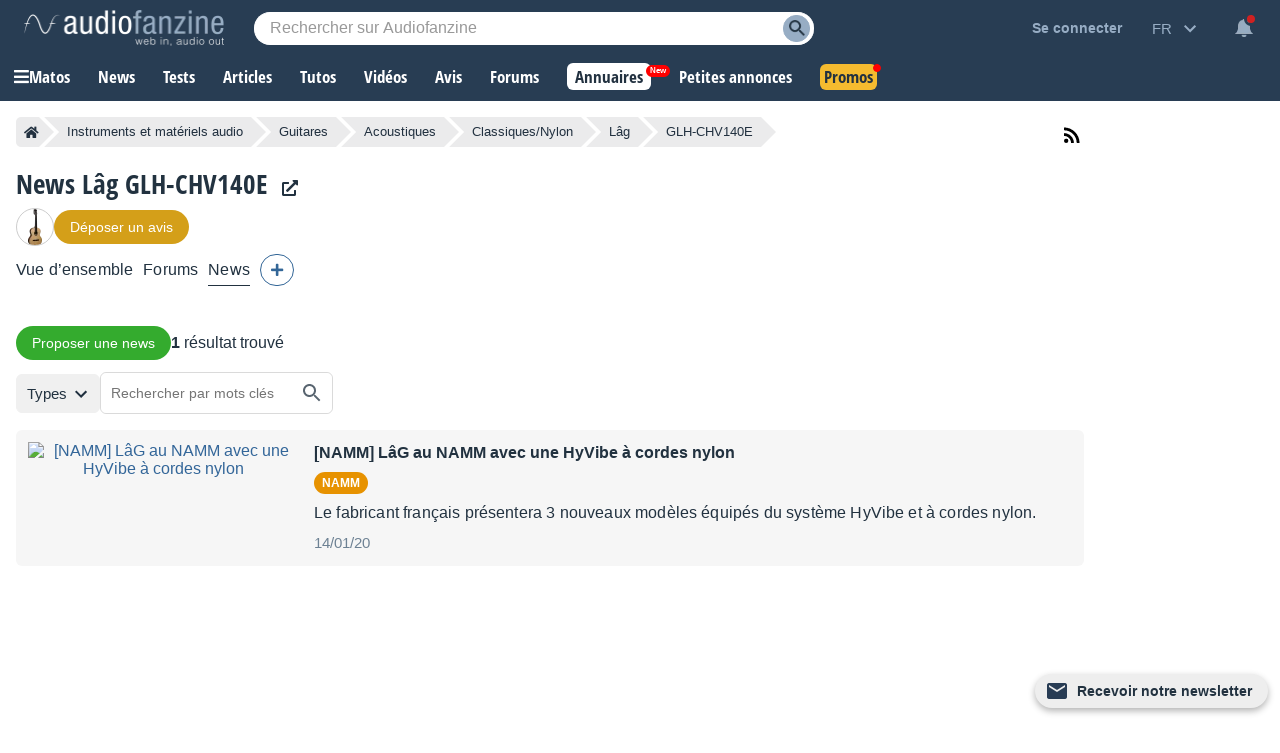

--- FILE ---
content_type: text/html; charset=utf-8
request_url: https://www.google.com/recaptcha/api2/aframe
body_size: 266
content:
<!DOCTYPE HTML><html><head><meta http-equiv="content-type" content="text/html; charset=UTF-8"></head><body><script nonce="YGaRq_mhNgc0XzuoT67vlA">/** Anti-fraud and anti-abuse applications only. See google.com/recaptcha */ try{var clients={'sodar':'https://pagead2.googlesyndication.com/pagead/sodar?'};window.addEventListener("message",function(a){try{if(a.source===window.parent){var b=JSON.parse(a.data);var c=clients[b['id']];if(c){var d=document.createElement('img');d.src=c+b['params']+'&rc='+(localStorage.getItem("rc::a")?sessionStorage.getItem("rc::b"):"");window.document.body.appendChild(d);sessionStorage.setItem("rc::e",parseInt(sessionStorage.getItem("rc::e")||0)+1);localStorage.setItem("rc::h",'1768899778098');}}}catch(b){}});window.parent.postMessage("_grecaptcha_ready", "*");}catch(b){}</script></body></html>

--- FILE ---
content_type: text/css; charset=utf-8
request_url: https://static.audiofanzine.com/rsrc.php?type=css&files=/styles/breadcrumb.css,/extApps/jquerymodal/jquery-modal.min.css,/styles/af-label.css,/styles/news.css,/styles/playlistwrapper.css,/styles/news/playlist.css,/extApps/slick/slick.css,/extApps/slick/slick-theme.css,/styles/playlistwrapperV2.css,/styles/checkbox-label.css,/extApps/fancybox/fancybox.css,/styles/afplayer.css,/styles/price/sonicpriceads.css,/styles/stars.css,/styles/classified/popupnotification.css,/styles/cmps2/contribute.css,/styles/af-dialog.css,/styles/price/headerprice.css,/styles/topcategories.css,/styles/playlistfilters.css,/styles/playlistV4.4.css,/styles/af-autocomplete.css&time=1768558059
body_size: 23416
content:
.af-bc{list-style:none;display:flex;margin:0 0 16px}.af-bc li{white-space:nowrap;transition:.3s ease-in-out;background:var(--li-breadcrumb-color);color:var(--li-breadcrumb-text-color-backdrop);position:relative;height:30px;line-height:30px;margin-right:20px;padding:0 8px;color:var(--li-breadcrumb-text-color-backdrop)}.af-bc li.first a{display:flex;align-items:center}.bc-large{display:none}.bc-large.active{display:initial}.af-bc li>a{text-decoration:none;color:var(--li-breadcrumb-text-color);font-size:13px;width:100%;display:block;height:100%}.af-bc li.inactive{display:none}.af-bc li:last-child{margin-right:0}.af-bc li::before{transition:.3s ease-in-out;content:"";position:absolute;top:0;left:-15px;border-left:15px solid transparent;border-top:15px solid var(--li-breadcrumb-color);border-bottom:15px solid var(--li-breadcrumb-color)}.af-bc li:first-child::before{display:none}.af-bc li::after{transition:.3s ease-in-out;position:absolute;top:0;right:-15px;border-left:15px solid var(--li-breadcrumb-color);border-top:15px solid transparent;border-bottom:15px solid transparent;content:""}.af-bc li:not(.bc-large):hover{background:var(--li-breadcrumb-color-hover)}.af-bc li:not(.bc-large):hover::before{border-top-color:var(--li-breadcrumb-color-hover);border-bottom-color:var(--li-breadcrumb-color-hover)}.af-bc li:not(.bc-large):hover::after{border-left-color:var(--li-breadcrumb-color-hover)}.af-bc li:first-child{display:flex;border-top-left-radius:5px;border-bottom-left-radius:5px;padding-right:0}.af-bc li:last-child span{font-size:13px}@media only screen and (max-width:768px){.af-bc{display:none}}.blocker{position:fixed;top:0;right:0;bottom:0;left:0;width:100%;height:100%;overflow:auto;z-index:1;padding:20px;box-sizing:border-box;background-color:#000;background-color:rgba(0,0,0,0.75);text-align:center}.blocker:before{content:"";display:inline-block;height:100%;vertical-align:middle;margin-right:-0.05em}.blocker.behind{background-color:transparent}.modal{display:none;vertical-align:middle;position:relative;z-index:2;max-width:500px;box-sizing:border-box;width:90%;background:#fff;padding:15px 30px;-webkit-border-radius:8px;-moz-border-radius:8px;-o-border-radius:8px;-ms-border-radius:8px;border-radius:8px;-webkit-box-shadow:0 0 10px #000;-moz-box-shadow:0 0 10px #000;-o-box-shadow:0 0 10px #000;-ms-box-shadow:0 0 10px #000;box-shadow:0 0 10px #000;text-align:left}.modal a.close-modal{position:absolute;top:-12.5px;right:-12.5px;display:block;width:30px;height:30px;text-indent:-9999px;background-size:contain;background-repeat:no-repeat;background-position:center center;background-image:url('[data-uri]')}.modal-spinner{display:none;position:fixed;top:50%;left:50%;transform:translateY(-50%) translateX(-50%);padding:12px 16px;border-radius:5px;background-color:#111;height:20px}.modal-spinner>div{border-radius:100px;background-color:#fff;height:20px;width:2px;margin:0 1px;display:inline-block;-webkit-animation:sk-stretchdelay 1.2s infinite ease-in-out;animation:sk-stretchdelay 1.2s infinite ease-in-out}.modal-spinner .rect2{-webkit-animation-delay:-1.1s;animation-delay:-1.1s}.modal-spinner .rect3{-webkit-animation-delay:-1.0s;animation-delay:-1.0s}.modal-spinner .rect4{-webkit-animation-delay:-0.9s;animation-delay:-0.9s}@-webkit-keyframes sk-stretchdelay{0%,40%,100%{-webkit-transform:scaleY(0.5)}20%{-webkit-transform:scaleY(1.0)}}@keyframes sk-stretchdelay{0%,40%,100%{transform:scaleY(0.5);-webkit-transform:scaleY(0.5)}20%{transform:scaleY(1.0);-webkit-transform:scaleY(1.0)}}.af-label{display:inline-block;font-weight:bold;font-size:.75rem;color:#FFF;padding:4px 8px;font-family:arial;margin:0;background-color:#AAA;box-sizing:border-box;border-radius:16px}.af-label::first-letter {text-transform:uppercase}.af-label:empty{display:none}.af-label-small{padding:2px 4px}.af-label-full{width:100%;border-radius:0 0 3px 3px}.af-label-blue{background-color:#369}.af-label-white{background:#f6f6f6;color:#223240;font-weight:bold;padding:4px 8px}.af-label-bluedark{background:#223240;color:#fff}body.dark-mode .af-label-bluedark,body.blue-mode .af-label-bluedark{background:#f6f6f6;color:#223240}.af-label-black{background-color:#000}.af-label-orange{background-color:#e79200}.af-label-purple{background-color:#b832b6}.af-label-rouge{background-color:#d83721}.af-label-yellow{background-color:#c8aa05}#full-content{overflow:unset !important}#content.no-ad #full-content .page-content{padding:0}.wrapper-sticky{position:-webkit-sticky;position:sticky;top:58px}#newsButtons{width:796px;height:30px;list-style-type:none;margin:6px 0;padding:0}#newsButtons .left{float:left}#newsButtons .right{float:right}#news_sTitle{width:600px;margin:0;padding:0}.viewAll{text-align:right;margin-right:20px}.spacer10{height:10px}h1.title{margin-bottom:5px}.subtitle{padding-left:25px}.page-module{background:#fff;padding:24px 0 0 24px;margin-top:24px}.page-module h1.page-module-title{font-family:"Open Sans Condensed",Impact,"Franklin Gothic Bold",sans-serif;font-size:1.875em;color:#223240;margin:0;font-weight:700}.page-module ul{display:flex;list-style:none;margin:16px 0 16px 0}.page-module li{margin-left:12px;padding-left:12px;border-left:1px solid #e5e8e9;color:#515c66;font-family:arial;font-size:1rem}.page-module li:first-child{margin:0;padding:0;border:0}.page-module .block-buttons{text-align:right;padding-bottom:0;line-height:1.8em;margin-right:0}.wrapper-content-playlist{display:block !important}.wrapper-playlist{position:relative}.wrap-news-right{display:grid;position:absolute;justify-content:flex-end;grid-template-columns:auto 20px;align-items:center;right:0}.wrap-stack-rss{position:absolute;top:22px;right:16px}.subscribe-newsletter{display:block;margin:0;color:var(--text-color)}.playlist-results-display{display:flex;align-items:center;gap:16px}#popupSubscribeNewsletter label{display:block;margin-bottom:16px}.af-label-bluedark{display:none}@media only screen and (max-width:1145px){.btn-rss{top:14px}}@media only screen and (max-width:768px){#content.no-ad #full-content .page-content{padding:0 16px}.subscribe-newsletter{right:0}.btn-rss{display:none}.wrap-news-right{top:0}.wrapper-header-full{padding-bottom:0 !important}.wrap-stack-rss{display:none}}@media only screen and (max-width:640px){.wrap-news-right{top:-24px}}@media only screen and (max-width:440px){.wrap-news-right{position:unset;padding:0;margin:0}}.wrapper-content-playlist{display:grid;grid-template-columns:300px calc(100% - 300px);margin-top:16px;display:-ms-grid;-ms-grid-columns:300px 900px}.wrapper-content-playlist.full{grid-template-columns:auto;-ms-grid-columns:auto}.wrapper-content-playlist.reverse{grid-template-columns:calc(100% - 380px) 380px;-ms-grid-columns:900px 300px}.wrapper-content-playlist.reverse .wrapper-playlist{padding-right:16px}.wrapper-content-playlist.no-left-column{grid-template-columns:100%}.wrapper-playlist-no-content{position:relative;background:var(--bg-color);color:var(--text-color);padding:24px;line-height:22px;text-align:center}.wrapper-playlist-no-content .fa-question-circle{color:#d59f1b;font-size:1.625rem}.wrapper-playlist-no-content h2{color:var(--text-color);font-family:"Open Sans Condensed",Impact,"Franklin Gothic Bold",sans-serif;font-size:1.1875rem;font-weight:700}.dark-mode .wrapper-playlist-no-content h2{color:#fff}.wrapper-playlist-no-content a{font-size:.875rem;color:var(--text-color);text-decoration:underline;background:0;border:0;cursor:pointer;outline:0}.dark-mode .wrapper-playlist-no-content a{color:#fff}.wrapper-playlist-no-content ul{list-style:none}.wrapper-playlist-no-content ul li{line-height:22px}.wrapper-content-playlist.no-left-column .wrapper-playlist{padding-left:0}.wrapper-filters .button-record{width:100%;max-width:300px;display:block;box-sizing:border-box;margin-bottom:24px}.wrapper-content-playlist .button-record-mobile{display:none}.wrapper-filters .wrap-bloc-filter{margin-bottom:16px;background:var(--bg-filter-bloc);padding:16px}.wrapper-filters .wrap-bloc-filter .classifieds-filter,.wrapper-filters .wrap-bloc-filter #classifiedsSearch{margin-top:8px;overflow:hidden}.wrapper-filters .wrap-bloc-filter .classifieds-filter .search-filter-wrapper{margin-bottom:8px}.wrapper-filters .wrap-bloc-filter .classifieds-filter .subtitle-filter{padding-left:4px}.wrapper-filters .title-filter{font-family:"Open Sans Condensed",Impact,"Franklin Gothic Bold",sans-serif;font-size:1.125em;color:var(--text-color);display:block;overflow:hidden;margin-bottom:16px;text-transform:uppercase;font-weight:700}.wrapper-filters .subtitle-filter{display:inline-flex;font-family:arial;font-size:.875em;color:var(--text-color);overflow:hidden;font-weight:bold;margin-bottom:8px;cursor:pointer}.wrapper-filters .dropdown-square{width:17px;height:17px;display:inline-flex;border:1px solid var(--color-square-border);color:var(--text-color);justify-content:center;text-align:center;margin-right:8px;cursor:pointer;background-color:var(--bg-square)}.wrapper-filters .dropdown-square:after{content:"+"}.wrapper-filters .dropdown-square.open{background-color:var(--bg-square)}.wrapper-filters .dropdown-square.open:after{content:"-"}.wrapper-filters select,.wrapper-filters input{width:100%}.wrapper-filters input[type="radio"],.wrapper-filters input[type="checkbox"]{width:auto}.wrapper-filters input[type="radio"],.wrapper-filters input[type="checkbox"]{margin-right:8px}.wrapper-filters .list-category{list-style:none;margin:16px 0}.wrapper-filters .list-category .item-category-filter a{color:var(--text-color-filter);font-size:.875em;display:block;padding:4px 0;text-align:left;margin:0;line-height:22px;cursor:pointer}.wrapper-filters .list-category .item-category-filter:hover a{text-decoration:underline}.wrapper-filters .list-category.in-filter-block{margin:0 0 8px 0;padding-left:32px}.wrapper-filters .list-category li{line-height:22px}.wrapper-filters .list-category li a{font-size:.9em;color:var(--text-color);font-family:arial}.wrapper-category-list-articles .list-category{display:block !important;margin:8px 0 16px;padding-left:32px}.wrapper-filters .wrapper-category-list-articles .list-category li a{color:var(--text-color-filter);font-size:.875em;display:block;padding:4px 0;text-align:left;margin:0;line-height:22px;cursor:pointer}.wrapper-filters .wrapper-category-list-articles .list-category li{margin-bottom:0}.wrap-bloc-filter .input-filter{position:relative}.wrap-bloc-filter .input-filter .clear-keyword{position:absolute;top:11px;right:16px}.wrap-bloc-filter .input-filter .clear-keyword i{font-size:.75rem;color:var(--text-color);cursor:pointer}.wrap-bloc-filter .btn-reset-filters{display:block;clear:both;text-align:center;text-decoration:underline;margin:16px 0 8px;cursor:pointer;color:var(--text-color);font-size:.9375rem}.wrap-bloc-filter .btn-reset-filters:hover{text-decoration:none}.wrapper-playlist .tag-filters-list ul{list-style:none;display:flex;flex-wrap:wrap}.wrapper-playlist .tag-filters-list ul li{background:var(--bg-tag-color);padding:6px 32px 6px 12px;color:var(--tag-color);margin-right:8px;margin-bottom:8px;position:relative;cursor:pointer}.wrapper-playlist .tag-filters-list ul li:hover{background:var(--bg-tag-color-hover)}.wrapper-playlist .tag-filters-list ul li:after{content:"x";position:absolute;right:10px}.wrapper-playlist .total-counter{font-size:1.125rem;color:var(--text-color);font-family:arial}.wrapper-playlist .header-playlist{position:relative;margin-bottom:16px}.wrapper-playlist .paginator{margin:16px auto;overflow:hidden;display:flex;justify-content:center;flex-wrap:wrap}.wrapper-content-playlist .wrapper-filters .bloc-filter .square-list-filter{list-style:none;margin:0 0 8px 0;padding:0 0 0 32px;text-align:left}.wrapper-content-playlist .wrapper-filters .bloc-filter .square-list-filter li{line-height:22px}.wrapper-content-playlist .wrapper-filters .bloc-filter .square-list-filter li span,.wrapper-content-playlist .wrapper-filters .bloc-filter .square-list-filter li span.redirLink,.wrapper-content-playlist .wrapper-filters .bloc-filter .square-list-filter li a{color:var(--text-color-filter);font-size:.875em;display:block;padding:4px 0;text-align:left;cursor:pointer}.wrapper-content-playlist .wrapper-filters .bloc-filter .square-list-filter li:hover{text-decoration:underline}.wrapper-content-playlist .wrapper-filters .bloc-filter .square-list-filter li.selected span,.wrapper-content-playlist .wrapper-filters .bloc-filter .square-list-filter li.selected span.redirLink,.wrapper-content-playlist .wrapper-filters .bloc-filter .square-list-filter li.selected a{color:var(--text-color);font-weight:bold;font-size:.875em;display:block;padding:4px 0;text-align:left}.wrapper-content-playlist .wrapper-filters .bloc-filter .square-list-filter li.disable{opacity:.6}.wrapper-content-playlist .wrapper-filters .bloc-filter .square-list-filter li.disable:hover{text-decoration:none}.wrapper-content-playlist .wrapper-filters .reset-filters{background:url(/images/audiofanzine/interface/icon_cross.svg) no-repeat top 5px right 6px #336697;background-size:14px;color:#fff;font-size:.875em;padding:4px 8px;border-radius:24px;text-align:center;width:100px;position:absolute;top:0;right:0;cursor:pointer}.wrapper-content-playlist .wrapper-filters .bloc-filter{position:relative}.wrapper-content-playlist .wrapper-filters .bloc-filter .filter-list{list-style:none;padding:0 0 0 32px;display:none}.wrapper-content-playlist .wrapper-filters .bloc-filter .filter-list li{margin:8px 0}.wrapper-content-playlist .wrapper-filters .bloc-filter .filter-list li span.redirLink,.wrapper-content-playlist .wrapper-filters .bloc-filter .filter-list li a,.wrapper-content-playlist .wrapper-filters .bloc-filter .filter-list li span.empty{letter-spacing:.14px;color:var(--text-color-filter);font-size:.875em}.wrapper-content-playlist .wrapper-filters .bloc-filter .filter-list li span.redirLink:hover{text-decoration:underline}.wrapper-content-playlist .wrapper-filters .bloc-filter .filter-list li.selected span.redirLink,.wrapper-content-playlist .wrapper-filters .bloc-filter .filter-list li.selected a{color:var(--text-color);font-weight:bold}.wrapper-content-playlist .wrapper-filters .bloc-filter .filter-list li.list-sub-type{border-left:1px solid #bbc6d1;margin:0;padding:4px 0 4px 16px;line-height:22px}.wrapper-content-playlist .wrapper-filters .bloc-filter .filter-list li.list-sub-type.off{opacity:.40;font-size:.875rem}.wrapper-content-playlist .wrapper-filters .bloc-filter .wrapper-type-filters{position:relative;margin:8px 0}.wrapper-content-playlist .wrapper-filters .bloc-filter .wrapper-tags-filters{margin-bottom:8px}.wrapper-content-playlist .wrapper-filters .bloc-filter .wrapper-type-filters .reset-filter-type{position:absolute;right:0;top:0;color:#6d8093}.wrapper-content-playlist .wrapper-filters .bloc-filter .wrapper-type-filters .reset-filter-type:hover{color:#97adc4}.localization-wrapper,.prices-wrapper{padding:0 0 0 32px;margin:0 0 8px 0;display:none}.wrapper-content-playlist.concerts .localization-wrapper{padding:unset;margin:unset;display:block}.wrap-bloc-filter .rate-stars{--star-color:#c3c3c3}.label-special-checkbox{display:block;position:relative;color:var(--text-light-opacity);padding-left:32px;margin-bottom:0;cursor:pointer;height:20px;font-size:.875rem;font-weight:normal;-webkit-user-select:none;-moz-user-select:none;-ms-user-select:none;user-select:none}.label-special-checkbox input{position:absolute;opacity:0;cursor:pointer;height:0;width:0}.checkmark-special-checkbox{position:absolute;top:0;left:0;height:20px;width:20px;background-color:var(--bg-input)}.label-special-checkbox:hover input~.checkmark-special-checkbox{background-color:#e0e2e4}.label-special-checkbox input:checked~.checkmark-special-checkbox{background-color:#336697}.checkmark-special-checkbox:after{content:"";position:absolute;display:none}.label-special-checkbox input:checked~.checkmark-special-checkbox:after{display:block}.label-special-checkbox .checkmark-special-checkbox:after{left:7px;top:3px;width:4px;height:8px;border:solid white;border-width:0 3px 3px 0;-webkit-transform:rotate(45deg);-ms-transform:rotate(45deg);transform:rotate(45deg)}@media only screen and (max-width:1145px){.wrapper-content-playlist{grid-template-columns:100%;-ms-grid-columns:100%;padding:0}_:-ms-fullscreen,:root .wrapper-content-playlist{-ms-grid-columns:100%}.wrapper-filters{padding-right:0}.wrapper-content-playlist.no-left-column .wrapper-playlist{order:2}.wrapper-content-playlist .wrapper-playlist{padding-left:0}.wrapper-playlist .header-playlist{margin:16px 0}.wrapper-filters .bloc-filter{background:var(--bg-filter-bloc);padding:13px 12px;margin-bottom:12px;position:relative;overflow:hidden}.wrapper-filters .title-filter{margin-bottom:0}.wrapper-content-playlist .wrapper-filters .expand-filters{background-repeat:no-repeat;background-size:contain;background-image:url(/images/audiofanzine/forum/icon_expand_more.svg);width:24px;height:24px;position:absolute;top:12px;right:16px;transform:rotate(180deg);cursor:pointer}body.dark-mode .wrapper-content-playlist .wrapper-filters .expand-filters,body.blue-mode .wrapper-content-playlist .wrapper-filters .expand-filters{background-image:url(/images/audiofanzine/forum/icon_expanded_wht.svg)}.wrapper-content-playlist .wrapper-filters .expand-filters.expanded{transform:unset}.wrapper-content-playlist .wrapper-filters .list-category{display:none}.wrapper-content-playlist .wrapper-filters .list-category.in-filter-block{display:block}.wrapper-filters .wrap-bloc-filter{margin-bottom:0;margin-top:16px;display:none;padding:0}.wrapper-content-playlist .wrapper-filters .reset-filters{top:12px;right:52px}.wrapper-content-playlist .button-record-mobile{display:block;margin-bottom:24px}.wrapper-filters .wrap-classifieds-top-buttons{display:grid;grid-template-columns:1fr 1fr;grid-gap:8px}.wrapper-filters .wrap-classifieds-top-buttons .button-record{max-width:unset;margin-bottom:16px}.wrapper-filters .wrap-classifieds-top-buttons .subscribeToNotification{margin-top:0}}@media only screen and (max-width:600px){.wrapper-filters .wrap-classifieds-top-buttons{display:grid;grid-template-columns:100%;grid-gap:8px}}@media only screen and (max-width:414px){.wrapper-filters .button-record{max-width:unset}.wrapper-content-playlist .button-record-mobile{display:block;width:100%}}body,#wrapper,#content{background-color:var(--bg-wrapper)}#searchKeywordForm .input-filter{border:0;margin:8px 0 6px 0;position:relative;padding-left:32px}#searchKeywordForm .input-filter input#keyword_search{border:1px solid var(--color-input-filter-border);background:var(--bg-input-filter);width:100%;height:34px;padding:9px 16px !important}#wrap-keyword-search,.wrapper-type-filters .square-list-filter{display:none}.categoriesList{margin-bottom:16px}#news-search-button{margin-top:8px;width:100%;box-sizing:border-box}.wrap-newsletter-btn{display:table-cell;position:fixed;bottom:0;z-index:999;right:0}.top-news-wrapper .slick-slide{margin:0 8px}.item-top-news-image{position:relative;overflow:hidden}.wrapper-cmps-sublist{margin-bottom:30px;margin-top:16px}.top-news-wrapper{display:none;margin:16px 0}.top-news-wrapper.single{display:block;max-width:600px}.top-news-wrapper .item-top-news-image .wrapper-body{background:var(--bg-pinned-emlt);height:100%}.top-news-wrapper .item-top-news-image .wrapper-body picture{max-height:135px}.top-news-wrapper .item-top-news-image .wrapper-body a{text-decoration:none;position:relative}.top-news-wrapper .item-top-news-image .wrapper-body a{display:grid;grid-template-columns:240px auto}.top-news-wrapper .item-top-news-image .wrapper-body a:hover .top-news-title{text-decoration:none}.top-news-wrapper .highlighted-pin{position:absolute;right:0;width:30px;height:30px;background:var(--bg-wrapper);border-bottom-left-radius:40px;text-align:right}.top-news-wrapper .highlighted-pin img{width:24px;display:inline-table}.top-news-wrapper picture img{height:137px;width:auto}.top-news-wrapper .slick-track{margin:0}.top-news-wrapper .slick-prev{left:10px !important;top:50% !important;z-index:1}.top-news-wrapper .slick-next{right:10px !important;top:46% !important;z-index:1}.top-news-wrapper .slick-track::before{background-image:linear-gradient(to right,rgba(255,255,255,1),rgba(255,255,255,0))}.top-news-wrapper .slick-track::after{background-image:linear-gradient(to left,rgba(255,255,255,1),rgba(255,255,255,0))}.top-news-wrapper .slick-dots{display:none !important}.top-news-title{padding:12px 30px 8px 16px;font-family:"Open Sans Condensed",Impact,"Franklin Gothic Bold",sans-serif;color:var(--text-color)}.top-news-title span{display:-webkit-box;-webkit-line-clamp:2;-webkit-box-orient:vertical;overflow:hidden;text-overflow:ellipsis;max-height:44px}.top-news-title p{margin:8px 0 0;font-weight:normal;font-family:arial;line-height:22px;font-size:14px;max-height:70px;display:-webkit-box;-webkit-line-clamp:3;-webkit-box-orient:vertical;overflow:hidden;text-overflow:ellipsis}.top-news-title.highlighted{background:var(--bg-highlighted-news)}.top-news-single .top-news-title{margin-bottom:24px}.top-news-title.highlighted::after{background:var(--bg-highlighted-news)}.playlist{margin-top:0 !important}.wrapper-content-playlist .wrapper-playlist .playlist{padding:0}.wrapper-content-playlist .wrapper-playlist .playlist li{padding:12px}.wrapper-playlist-header{margin-bottom:12px}.wrap-buttons{display:flex;align-items:center;gap:8px}@media only screen and (max-width:900px){.top-news-wrapper.no-slide{display:block}}@media only screen and (max-width:768px){#full-content .page-content{padding:0 12px}.wrapper-header-full{position:relative;padding-bottom:32px}.wrap-news-right{bottom:0}}@media only screen and (max-width:580px){.subscribe-newsletter{position:unset;float:none;text-align:right;display:block}}@media only screen and (max-width:500px){.top-news-wrapper .item-top-news-image .wrapper-body a{grid-template-columns:auto}.item-top-news-image img{width:100%;height:auto}.top-news-wrapper .item-top-news-image .wrapper-body picture{max-height:unset}.top-news-wrapper picture img{height:auto;width:100%}}@media only screen and (max-width:414px){.wrapper-content-playlist .wrapper-playlist{padding:0}.playlist .playlist-row-thumbnail img{width:100% !important;height:auto !important}}/* Slider */
.slick-slider {
    position: relative;

    display: block;
    box-sizing: border-box;

    -webkit-user-select: none;
    -moz-user-select: none;
    -ms-user-select: none;
    user-select: none;

    -webkit-touch-callout: none;
    -khtml-user-select: none;
    -ms-touch-action: pan-y;
    touch-action: pan-y;
    -webkit-tap-highlight-color: transparent;
}

.slick-list {
    position: relative;

    display: block;
    overflow: hidden;

    margin: 0;
    padding: 0;
}

.slick-list:focus {
    outline: none;
}

.slick-list.dragging {
    cursor: pointer;
    cursor: hand;
}

.slick-slider .slick-track,
.slick-slider .slick-list {
    -webkit-transform: translate3d(0, 0, 0);
    -moz-transform: translate3d(0, 0, 0);
    -ms-transform: translate3d(0, 0, 0);
    -o-transform: translate3d(0, 0, 0);
    transform: translate3d(0, 0, 0);
}

.slick-track {
    position: relative;
    top: 0;
    left: 0;

    display: block;
    margin-left: auto;
    margin-right: auto;
}

.slick-track:before,
.slick-track:after {
    display: table;

    content: '';
}

.slick-track:after {
    clear: both;
}

.slick-loading .slick-track {
    visibility: hidden;
}

.slick-slide {
    display: none;
    float: left;

    height: 100%;
    min-height: 1px;
}

[dir='rtl'] .slick-slide {
    float: right;
}

.slick-slide img {
    display: block;
    margin: 0 auto;
}

.slick-slide.slick-loading img {
    display: none;
}

.slick-slide.dragging img {
    pointer-events: none;
}

.slick-initialized .slick-slide {
    display: block;
}

.slick-loading .slick-slide {
    visibility: hidden;
}

.slick-vertical .slick-slide {
    display: block;

    height: auto;

    border: 1px solid transparent;
}

.slick-arrow.slick-hidden {
    display: none;
}@charset 'UTF-8';
/* Slider */

/* Arrows */
.slick-prev,
.slick-next {
    font-size: 0;
    line-height: 0;

    position: absolute;
    top: 50%;

    display: block;

    width: 20px;
    height: 20px;
    padding: 0;
    -webkit-transform: translate(0, -50%);
    -ms-transform: translate(0, -50%);
    transform: translate(0, -50%);

    cursor: pointer;

    color: transparent;
    border: none;
    outline: none;
    background: transparent;
}

.slick-prev:hover,
.slick-prev:focus,
.slick-next:hover,
.slick-next:focus {
    color: transparent;
    outline: none;
    background: transparent;
}

.slick-prev:hover:before,
.slick-prev:focus:before,
.slick-next:hover:before,
.slick-next:focus:before {
    opacity: 1;
}

.slick-prev.slick-disabled,
.slick-next.slick-disabled {
    opacity: .25;
}

.slick-prev:before,
.slick-next:before {
    font-family: 'slick';
    font-size: 20px;
    line-height: 1;

    opacity: .75;
    color: white;

    -webkit-font-smoothing: antialiased;
    -moz-osx-font-smoothing: grayscale;
}

.slick-prev {
    left: -25px;
}

[dir='rtl'] .slick-prev {
    right: -25px;
    left: auto;
}

.slick-prev:before {
    content: '←';
}

[dir='rtl'] .slick-prev:before {
    content: '→';
}

.slick-next {
    right: -25px;
}

[dir='rtl'] .slick-next {
    right: auto;
    left: -25px;
}

.slick-next:before {
    content: '→';
}

[dir='rtl'] .slick-next:before {
    content: '←';
}

/* Dots */
.slick-dotted.slick-slider {
    margin-bottom: 30px;
}

.slick-dots {
    position: absolute;
    bottom: -25px;

    display: block;

    width: 100%;
    padding: 0 !important;
    margin: 0;

    list-style: none;

    text-align: center;
}

.slick-dots li {
    position: relative;

    display: inline-block;

    width: 20px;
    height: 20px;
    margin: 0 5px;
    padding: 0;

    cursor: pointer;
}

.slick-dots li button {
    font-size: 0;
    line-height: 0;

    display: block;

    width: 20px;
    height: 20px;
    padding: 5px;

    cursor: pointer;

    color: transparent;
    border: 0;
    outline: none;
    background: transparent;
}

.slick-dots li button:hover,
.slick-dots li button:focus {
    outline: none;
}

.slick-dots li button:hover:before,
.slick-dots li button:focus:before {
    opacity: 1;
}

.slick-dots li button:before {
    font-family: 'slick';
    font-size: 6px;
    line-height: 20px;

    position: absolute;
    top: 0;
    left: 0;

    width: 20px;
    height: 20px;

    content: '•';
    text-align: center;

    opacity: .25;
    color: black;

    -webkit-font-smoothing: antialiased;
    -moz-osx-font-smoothing: grayscale;
}

.slick-dots li.slick-active button:before {
    opacity: .75;
    color: black;
}

body.blue-mode .slick-dots li button:before,
body.dark-mode .slick-dots li button:before {
    color: #fff;
}

body.blue-mode .slick-dots li.slick-active button:before,
body.dark-mode .slick-dots li.slick-active button:before {
    opacity: .90;
    color: #fff;
}

@media only screen and (max-width: 768px) {

    .slick-dots {
        position: unset;
        padding: 0 0 20px 0;
    }

}.wrapper-content-playlist{display:grid;grid-template-columns:auto;margin-top:16px;position:relative;gap:16px}.wrapper-content-playlist.no-left-column{grid-template-columns:100%}.wrapper-playlist-no-content{position:relative;background:var(--bg-color);color:var(--text-color);padding:24px;line-height:22px;text-align:center}.wrapper-playlist-no-content .fa-question-circle{color:#d59f1b;font-size:1.625rem}.wrapper-playlist-no-content h2{color:var(--text-color);font-family:"Open Sans Condensed",Impact,"Franklin Gothic Bold",sans-serif;font-size:1.1875rem;font-weight:700}.dark-mode .wrapper-playlist-no-content h2{color:#fff}.wrapper-playlist-no-content a{font-size:.875rem;color:var(--text-color);text-decoration:underline;background:0;border:0;cursor:pointer;outline:0}.dark-mode .wrapper-playlist-no-content a{color:#fff}.wrapper-playlist-no-content ul{list-style:none}.wrapper-playlist-no-content ul li{line-height:22px}.wrapper-content-playlist.no-left-column .wrapper-playlist{padding-left:0}.wrapper-filters .button-record{width:100%;max-width:300px;display:block;box-sizing:border-box;margin-bottom:24px}.wrapper-content-playlist .button-record-mobile{display:none}.wrapper-filters .wrap-bloc-filter{margin-bottom:16px;background:var(--bg-filter-bloc);padding:16px}.wrapper-filters .wrap-bloc-filter .classifieds-filter,.wrapper-filters .wrap-bloc-filter #classifiedsSearch{margin-top:8px;overflow:hidden}.wrapper-filters .wrap-bloc-filter .classifieds-filter .search-filter-wrapper{margin-bottom:8px}.wrapper-filters .wrap-bloc-filter .classifieds-filter .subtitle-filter{padding-left:4px}.wrapper-filters .title-filter{font-family:"Open Sans Condensed",Impact,"Franklin Gothic Bold",sans-serif;font-size:1.125em;color:var(--text-color);display:block;overflow:hidden;margin-bottom:16px;text-transform:uppercase;font-weight:700}.wrapper-filters .subtitle-filter{display:inline-flex;font-family:arial;font-size:.875em;color:var(--text-color);overflow:hidden;font-weight:bold;margin-bottom:8px;cursor:pointer}.wrapper-filters .dropdown-square{width:17px;height:17px;display:inline-flex;border:1px solid var(--color-square-border);color:var(--text-color);justify-content:center;text-align:center;margin-right:8px;cursor:pointer;background-color:var(--bg-square)}.wrapper-filters .dropdown-square:after{content:"+"}.wrapper-filters .dropdown-square.open{background-color:var(--bg-square)}.wrapper-filters .dropdown-square.open:after{content:"-"}.wrapper-filters select,.wrapper-filters input{width:100%}.wrapper-filters input[type="radio"],.wrapper-filters input[type="checkbox"]{width:auto}.wrapper-filters input[type="radio"],.wrapper-filters input[type="checkbox"]{margin-right:8px}.wrapper-filters .list-category{list-style:none;margin:16px 0}.wrapper-filters .list-category .item-category-filter a{color:var(--text-color-filter);font-size:.875em;display:block;padding:4px 0;text-align:left;margin:0;line-height:22px;cursor:pointer}.wrapper-filters .list-category .item-category-filter:hover a{text-decoration:underline}.wrapper-filters .list-category.in-filter-block{margin:0 0 8px 0;padding-left:32px}.wrapper-filters .list-category li{line-height:22px}.wrapper-filters .list-category li a{font-size:.9em;color:var(--text-color);font-family:arial}.wrapper-category-list-articles .list-category{display:block !important;margin:8px 0 16px;padding-left:32px}.wrapper-filters .wrapper-category-list-articles .list-category li a{color:var(--text-color-filter);font-size:.875em;display:block;padding:4px 0;text-align:left;margin:0;line-height:22px;cursor:pointer}.wrapper-filters .wrapper-category-list-articles .list-category li{margin-bottom:0}.wrap-bloc-filter .input-filter{position:relative}.wrap-bloc-filter .input-filter .clear-keyword{position:absolute;top:11px;right:16px}.wrap-bloc-filter .input-filter .clear-keyword i{font-size:.75rem;color:var(--text-color);cursor:pointer}.wrap-bloc-filter .btn-reset-filters{display:block;clear:both;text-align:center;text-decoration:underline;margin:16px 0 8px;cursor:pointer;color:var(--text-color);font-size:.9375rem}.wrap-bloc-filter .btn-reset-filters:hover{text-decoration:none}.wrapper-playlist .tag-filters-list ul{list-style:none;display:flex;flex-wrap:wrap}.wrapper-playlist .tag-filters-list ul li{background:var(--bg-tag-color);padding:6px 32px 6px 12px;color:var(--tag-color);margin-right:8px;margin-bottom:8px;position:relative;cursor:pointer}.wrapper-playlist .tag-filters-list ul li:hover{background:var(--bg-tag-color-hover)}.wrapper-playlist .tag-filters-list ul li:after{content:"x";position:absolute;right:10px}.wrapper-playlist .total-counter{font-size:1.125rem;color:var(--text-color);font-family:arial}.wrapper-playlist .header-playlist{position:relative;margin-bottom:16px}.wrapper-playlist .paginator{margin:16px auto;overflow:hidden;display:flex;justify-content:center;flex-wrap:wrap}.wrapper-content-playlist .wrapper-filters .bloc-filter .square-list-filter{list-style:none;margin:0 0 8px 0;padding:0 0 0 32px;text-align:left}.wrapper-content-playlist .wrapper-filters .bloc-filter .square-list-filter li{line-height:22px}.wrapper-content-playlist .wrapper-filters .bloc-filter .square-list-filter li span,.wrapper-content-playlist .wrapper-filters .bloc-filter .square-list-filter li span.redirLink,.wrapper-content-playlist .wrapper-filters .bloc-filter .square-list-filter li a{color:var(--text-color-filter);font-size:.875em;display:block;padding:4px 0;text-align:left;cursor:pointer}.wrapper-content-playlist .wrapper-filters .bloc-filter .square-list-filter li:hover{text-decoration:underline}.wrapper-content-playlist .wrapper-filters .bloc-filter .square-list-filter li.selected span,.wrapper-content-playlist .wrapper-filters .bloc-filter .square-list-filter li.selected span.redirLink,.wrapper-content-playlist .wrapper-filters .bloc-filter .square-list-filter li.selected a{color:var(--text-color);font-weight:bold;font-size:.875em;display:block;padding:4px 0;text-align:left}.wrapper-content-playlist .wrapper-filters .bloc-filter .square-list-filter li.disable{opacity:.6}.wrapper-content-playlist .wrapper-filters .bloc-filter .square-list-filter li.disable:hover{text-decoration:none}.wrapper-content-playlist .wrapper-filters .reset-filters{background:url(/images/audiofanzine/interface/icon_cross.svg) no-repeat top 5px right 6px #336697;background-size:14px;color:#fff;font-size:.875em;padding:4px 8px;border-radius:24px;text-align:center;width:100px;position:absolute;top:0;right:0;cursor:pointer}.wrapper-content-playlist .wrapper-filters .bloc-filter{position:relative}.wrapper-content-playlist .wrapper-filters .bloc-filter .filter-list{list-style:none;padding:0 0 0 32px;display:none}.wrapper-content-playlist .wrapper-filters .bloc-filter .filter-list li{margin:8px 0}.wrapper-content-playlist .wrapper-filters .bloc-filter .filter-list li span.redirLink,.wrapper-content-playlist .wrapper-filters .bloc-filter .filter-list li a{letter-spacing:.14px;color:var(--text-color-filter);font-size:.875em}.wrapper-content-playlist .wrapper-filters .bloc-filter .filter-list li span.redirLink:hover{text-decoration:underline}.wrapper-content-playlist .wrapper-filters .bloc-filter .filter-list li.selected span.redirLink,.wrapper-content-playlist .wrapper-filters .bloc-filter .filter-list li.selected a{color:var(--text-color);font-weight:bold}.wrapper-content-playlist .wrapper-filters .bloc-filter .filter-list li.list-sub-type{border-left:1px solid #bbc6d1;margin:0;padding:4px 0 4px 16px;line-height:22px}.wrapper-content-playlist .wrapper-filters .bloc-filter .filter-list li.list-sub-type.off{opacity:.40;font-size:.875rem}.wrapper-content-playlist .wrapper-filters .bloc-filter .wrapper-type-filters{position:relative;margin:8px 0}.wrapper-content-playlist .wrapper-filters .bloc-filter .wrapper-tags-filters{margin-bottom:8px}.wrapper-content-playlist .wrapper-filters .bloc-filter .wrapper-type-filters .reset-filter-type{position:absolute;right:0;top:0;color:#6d8093}.wrapper-content-playlist .wrapper-filters .bloc-filter .wrapper-type-filters .reset-filter-type:hover{color:#97adc4}.wrap-bloc-filter .rate-stars{--star-color:#c3c3c3}.label-special-checkbox{display:block;position:relative;color:var(--text-light-opacity);padding-left:32px;margin-bottom:0;cursor:pointer;height:20px;font-size:.875rem;font-weight:normal;-webkit-user-select:none;-moz-user-select:none;-ms-user-select:none;user-select:none}.label-special-checkbox input{position:absolute;opacity:0;cursor:pointer;height:0;width:0}.checkmark-special-checkbox{position:absolute;top:0;left:0;height:20px;width:20px;background-color:var(--bg-input)}.label-special-checkbox:hover input~.checkmark-special-checkbox{background-color:#e0e2e4}.label-special-checkbox input:checked~.checkmark-special-checkbox{background-color:#336697}.checkmark-special-checkbox:after{content:"";position:absolute;display:none}.label-special-checkbox input:checked~.checkmark-special-checkbox:after{display:block}.label-special-checkbox .checkmark-special-checkbox:after{left:7px;top:3px;width:4px;height:8px;border:solid white;border-width:0 3px 3px 0;-webkit-transform:rotate(45deg);-ms-transform:rotate(45deg);transform:rotate(45deg)}.wrap-classifieds-top-buttons{margin-right:16px}.new-directory-info{background-color:var(--bg-classified-directory-info);padding:16px;line-height:22px;letter-spacing:.16px;margin-bottom:12px}.new-directory-info a{font-weight:bold;text-decoration:underline}.new-directory-info a:hover{text-decoration:none}@media only screen and (max-width:1145px){.wrapper-content-playlist{grid-template-columns:100%;-ms-grid-columns:100%;padding:0}_:-ms-fullscreen,:root .wrapper-content-playlist{-ms-grid-columns:100%}.wrapper-filters{padding-right:0}.wrapper-content-playlist.no-left-column .wrapper-playlist{order:2}.wrapper-playlist .header-playlist{margin:16px 0}.wrapper-filters .bloc-filter{background:var(--bg-filter-bloc);padding:13px 12px;margin-bottom:12px;position:relative;overflow:hidden}.wrapper-filters .title-filter{margin-bottom:0}.wrapper-content-playlist .wrapper-filters .expand-filters{background-repeat:no-repeat;background-size:contain;background-image:url(/images/audiofanzine/forum/icon_expand_more.svg);width:24px;height:24px;position:absolute;top:12px;right:16px;transform:rotate(180deg);cursor:pointer}body.dark-mode .wrapper-content-playlist .wrapper-filters .expand-filters,body.blue-mode .wrapper-content-playlist .wrapper-filters .expand-filters{background-image:url(/images/audiofanzine/forum/icon_expanded_wht.svg)}.wrapper-content-playlist .wrapper-filters .expand-filters.expanded{transform:unset}.wrapper-content-playlist .wrapper-filters .list-category{display:none}.wrapper-content-playlist .wrapper-filters .list-category.in-filter-block{display:block}.wrapper-filters .wrap-bloc-filter{margin-bottom:0;margin-top:16px;display:none;padding:0}.wrapper-content-playlist .wrapper-filters .reset-filters{top:12px;right:52px}.wrapper-content-playlist .button-record-mobile{display:block;margin-bottom:24px}.wrapper-filters .wrap-classifieds-top-buttons{display:grid;grid-template-columns:1fr 1fr;grid-gap:8px}.wrapper-filters .wrap-classifieds-top-buttons .button-record{max-width:unset;margin-bottom:16px}.wrapper-filters .wrap-classifieds-top-buttons .subscribeToNotification{margin-top:0}}@media only screen and (max-width:640px){.playlist-count-items{margin-top:16px;margin-bottom:6px}}@media only screen and (max-width:600px){.wrapper-filters .wrap-classifieds-top-buttons{display:grid;grid-template-columns:100%;grid-gap:8px}}@media only screen and (max-width:460px){.playlist-results-display{flex-wrap:wrap;gap:12px}.wrap-classifieds-top-buttons{margin-right:0}}@media only screen and (max-width:414px){.wrapper-filters .button-record{max-width:unset}.wrapper-content-playlist .button-record-mobile{display:block;width:100%}}@media only screen and (max-width:390px){.playlist-results-display{flex-wrap:wrap;gap:12px}.wrapper-playlist-header{margin-bottom:0}}.checkbox-label{display:block;position:relative;padding-left:35px;margin-bottom:12px;cursor:pointer;font-size:1rem;color:var(--text-color-checkbox-label);-webkit-user-select:none;-moz-user-select:none;-ms-user-select:none;user-select:none;line-height:22px;padding-right:8px;line-height:22px;padding-top:0 !important}.checkbox-label a{cursor:pointer;font-size:1rem;color:var(--text-color-checkbox-label);user-select:none;line-height:22px;padding-right:8px;display:block;font-weight:normal !important}.checkbox-label input{position:absolute;opacity:0;cursor:pointer;height:0;width:0}.checkbox-label .checkmark{position:absolute;top:0;left:0;height:16px;width:16px;background-color:#fff;border:1px solid #dadada}.checkbox-label:hover input ~ .checkmark{background-color:#ccc}.checkbox-label input:checked ~ .checkmark{background-color:#346697}.checkbox-label .checkmark:after{content:"";position:absolute;display:none}.checkbox-label input:checked ~ .checkmark:after{display:block}.checkbox-label .checkmark:after{left:6px;top:4px;width:3px;height:5px;border:solid #f1f1f1;border-width:0 2px 2px 0;-webkit-transform:rotate(45deg);-ms-transform:rotate(45deg);transform:rotate(45deg)}.radio-label{display:block;position:relative;padding-left:35px;margin-bottom:12px;cursor:pointer;font-size:22px;-webkit-user-select:none;-moz-user-select:none;-ms-user-select:none;user-select:none;font-size:1rem;color:var(--text-color-checkbox-label);line-height:22px;padding-top:0 !important}dd .radio-label:last-child{margin-bottom:0}.radio-label input{position:absolute;opacity:0;cursor:pointer;height:0;width:0}.radiomark{position:absolute;top:0;left:0;height:20px;width:20px;background-color:#fff;border-radius:50%;border:1px solid #dadada}.radio-label:hover input ~ .radiomark{background-color:#ccc}.radio-label input:checked ~ .radiomark{background-color:#336697}.radiomark:after{content:"";position:absolute;display:none}.radio-label input:checked ~ .radiomark:after{display:block}.radio-label .radiomark:after{left:8px;top:5px;width:3px;height:5px;border:solid #f1f1f1;border-width:0 2px 2px 0;-webkit-transform:rotate(45deg);-ms-transform:rotate(45deg);transform:rotate(45deg)}:root {
    --f-spinner-width: 36px;
    --f-spinner-height: 36px;
    --f-spinner-color-1: rgba(0, 0, 0, 0.1);
    --f-spinner-color-2: rgba(17, 24, 28, 0.8);
    --f-spinner-stroke: 2.75
}

.f-spinner {
    margin: auto;
    padding: 0;
    width: var(--f-spinner-width);
    height: var(--f-spinner-height)
}

.f-spinner svg {
    width: 100%;
    height: 100%;
    vertical-align: top;
    animation: f-spinner-rotate 2s linear infinite
}

.f-spinner svg * {
    stroke-width: var(--f-spinner-stroke);
    fill: none
}

.f-spinner svg *:first-child {
    stroke: var(--f-spinner-color-1)
}

.f-spinner svg *:last-child {
    stroke: var(--f-spinner-color-2);
    animation: f-spinner-dash 2s ease-in-out infinite
}

@keyframes f-spinner-rotate {
    100% {
        transform: rotate(360deg)
    }
}

@keyframes f-spinner-dash {
    0% {
        stroke-dasharray: 1, 150;
        stroke-dashoffset: 0
    }

    50% {
        stroke-dasharray: 90, 150;
        stroke-dashoffset: -35
    }

    100% {
        stroke-dasharray: 90, 150;
        stroke-dashoffset: -124
    }
}

.f-throwOutUp {
    animation: var(--f-throw-out-duration, 0.175s) ease-out both f-throwOutUp
}

.f-throwOutDown {
    animation: var(--f-throw-out-duration, 0.175s) ease-out both f-throwOutDown
}

@keyframes f-throwOutUp {
    to {
        transform: translate3d(0, calc(var(--f-throw-out-distance, 150px) * -1), 0);
        opacity: 0
    }
}

@keyframes f-throwOutDown {
    to {
        transform: translate3d(0, var(--f-throw-out-distance, 150px), 0);
        opacity: 0
    }
}

.f-zoomInUp {
    animation: var(--f-transition-duration, 0.2s) ease .1s both f-zoomInUp
}

.f-zoomOutDown {
    animation: var(--f-transition-duration, 0.2s) ease both f-zoomOutDown
}

@keyframes f-zoomInUp {
    from {
        transform: scale(0.975) translate3d(0, 16px, 0);
        opacity: 0
    }

    to {
        transform: scale(1) translate3d(0, 0, 0);
        opacity: 1
    }
}

@keyframes f-zoomOutDown {
    to {
        transform: scale(0.975) translate3d(0, 16px, 0);
        opacity: 0
    }
}

.f-fadeIn {
    animation: var(--f-transition-duration, 0.2s) var(--f-transition-easing, ease) var(--f-transition-delay, 0s) both f-fadeIn;
    z-index: 2
}

.f-fadeOut {
    animation: var(--f-transition-duration, 0.2s) var(--f-transition-easing, ease) var(--f-transition-delay, 0s) both f-fadeOut;
    z-index: 1
}

@keyframes f-fadeIn {
    0% {
        opacity: 0
    }

    100% {
        opacity: 1
    }
}

@keyframes f-fadeOut {
    100% {
        opacity: 0
    }
}

.f-fadeFastIn {
    animation: var(--f-transition-duration, 0.2s) ease-out both f-fadeFastIn;
    z-index: 2
}

.f-fadeFastOut {
    animation: var(--f-transition-duration, 0.1s) ease-out both f-fadeFastOut;
    z-index: 2
}

@keyframes f-fadeFastIn {
    0% {
        opacity: .75
    }

    100% {
        opacity: 1
    }
}

@keyframes f-fadeFastOut {
    100% {
        opacity: 0
    }
}

.f-fadeSlowIn {
    animation: var(--f-transition-duration, 0.5s) ease both f-fadeSlowIn;
    z-index: 2
}

.f-fadeSlowOut {
    animation: var(--f-transition-duration, 0.5s) ease both f-fadeSlowOut;
    z-index: 1
}

@keyframes f-fadeSlowIn {
    0% {
        opacity: 0
    }

    100% {
        opacity: 1
    }
}

@keyframes f-fadeSlowOut {
    100% {
        opacity: 0
    }
}

.f-crossfadeIn {
    animation: var(--f-transition-duration, 0.2s) ease-out both f-crossfadeIn;
    z-index: 2
}

.f-crossfadeOut {
    animation: calc(var(--f-transition-duration, 0.2s)*.5) linear .1s both f-crossfadeOut;
    z-index: 1
}

@keyframes f-crossfadeIn {
    0% {
        opacity: 0
    }

    100% {
        opacity: 1
    }
}

@keyframes f-crossfadeOut {
    100% {
        opacity: 0
    }
}

.f-slideIn.from-next {
    animation: var(--f-transition-duration, 0.85s) cubic-bezier(0.16, 1, 0.3, 1) f-slideInNext
}

.f-slideIn.from-prev {
    animation: var(--f-transition-duration, 0.85s) cubic-bezier(0.16, 1, 0.3, 1) f-slideInPrev
}

.f-slideOut.to-next {
    animation: var(--f-transition-duration, 0.85s) cubic-bezier(0.16, 1, 0.3, 1) f-slideOutNext
}

.f-slideOut.to-prev {
    animation: var(--f-transition-duration, 0.85s) cubic-bezier(0.16, 1, 0.3, 1) f-slideOutPrev
}

@keyframes f-slideInPrev {
    0% {
        transform: translateX(100%)
    }

    100% {
        transform: translate3d(0, 0, 0)
    }
}

@keyframes f-slideInNext {
    0% {
        transform: translateX(-100%)
    }

    100% {
        transform: translate3d(0, 0, 0)
    }
}

@keyframes f-slideOutNext {
    100% {
        transform: translateX(-100%)
    }
}

@keyframes f-slideOutPrev {
    100% {
        transform: translateX(100%)
    }
}

.f-classicIn.from-next {
    animation: var(--f-transition-duration, 0.85s) cubic-bezier(0.16, 1, 0.3, 1) f-classicInNext;
    z-index: 2
}

.f-classicIn.from-prev {
    animation: var(--f-transition-duration, 0.85s) cubic-bezier(0.16, 1, 0.3, 1) f-classicInPrev;
    z-index: 2
}

.f-classicOut.to-next {
    animation: var(--f-transition-duration, 0.85s) cubic-bezier(0.16, 1, 0.3, 1) f-classicOutNext;
    z-index: 1
}

.f-classicOut.to-prev {
    animation: var(--f-transition-duration, 0.85s) cubic-bezier(0.16, 1, 0.3, 1) f-classicOutPrev;
    z-index: 1
}

@keyframes f-classicInNext {
    0% {
        transform: translateX(-75px);
        opacity: 0
    }

    100% {
        transform: translate3d(0, 0, 0);
        opacity: 1
    }
}

@keyframes f-classicInPrev {
    0% {
        transform: translateX(75px);
        opacity: 0
    }

    100% {
        transform: translate3d(0, 0, 0);
        opacity: 1
    }
}

@keyframes f-classicOutNext {
    100% {
        transform: translateX(-75px);
        opacity: 0
    }
}

@keyframes f-classicOutPrev {
    100% {
        transform: translateX(75px);
        opacity: 0
    }
}

:root {
    --f-button-width: 40px;
    --f-button-height: 40px;
    --f-button-border: 0;
    --f-button-border-radius: 0;
    --f-button-color: #374151;
    --f-button-bg: #f8f8f8;
    --f-button-hover-bg: #e0e0e0;
    --f-button-active-bg: #d0d0d0;
    --f-button-shadow: none;
    --f-button-transition: all 0.15s ease;
    --f-button-transform: none;
    --f-button-svg-width: 20px;
    --f-button-svg-height: 20px;
    --f-button-svg-stroke-width: 1.5;
    --f-button-svg-fill: none;
    --f-button-svg-filter: none;
    --f-button-svg-disabled-opacity: 0.65
}

.f-button {
    display: flex;
    justify-content: center;
    align-items: center;
    box-sizing: content-box;
    position: relative;
    margin: 0;
    padding: 0;
    width: var(--f-button-width);
    height: var(--f-button-height);
    border: var(--f-button-border);
    border-radius: var(--f-button-border-radius);
    color: var(--f-button-color);
    background: var(--f-button-bg);
    box-shadow: var(--f-button-shadow);
    pointer-events: all;
    cursor: pointer;
    transition: var(--f-button-transition)
}

@media(hover: hover) {
    .f-button:hover:not([disabled]) {
        color: var(--f-button-hover-color);
        background-color: var(--f-button-hover-bg)
    }
}

.f-button:active:not([disabled]) {
    background-color: var(--f-button-active-bg)
}

.f-button:focus:not(:focus-visible) {
    outline: none
}

.f-button:focus-visible {
    outline: none;
    box-shadow: inset 0 0 0 var(--f-button-outline, 2px) var(--f-button-outline-color, var(--f-button-color))
}

.f-button svg {
    width: var(--f-button-svg-width);
    height: var(--f-button-svg-height);
    fill: var(--f-button-svg-fill);
    stroke: currentColor;
    stroke-width: var(--f-button-svg-stroke-width);
    stroke-linecap: round;
    stroke-linejoin: round;
    transition: opacity .15s ease;
    transform: var(--f-button-transform);
    filter: var(--f-button-svg-filter);
    pointer-events: none
}

.f-button[disabled] {
    cursor: default
}

.f-button[disabled] svg {
    opacity: var(--f-button-svg-disabled-opacity)
}

.f-carousel__nav .f-button.is-prev,
.f-carousel__nav .f-button.is-next,
.fancybox__nav .f-button.is-prev,
.fancybox__nav .f-button.is-next {
    position: absolute;
    z-index: 1
}

.is-horizontal .f-carousel__nav .f-button.is-prev,
.is-horizontal .f-carousel__nav .f-button.is-next,
.is-horizontal .fancybox__nav .f-button.is-prev,
.is-horizontal .fancybox__nav .f-button.is-next {
    top: 50%;
    transform: translateY(-50%)
}

.is-horizontal .f-carousel__nav .f-button.is-prev,
.is-horizontal .fancybox__nav .f-button.is-prev {
    left: var(--f-button-prev-pos)
}

.is-horizontal .f-carousel__nav .f-button.is-next,
.is-horizontal .fancybox__nav .f-button.is-next {
    right: var(--f-button-next-pos)
}

.is-horizontal.is-rtl .f-carousel__nav .f-button.is-prev,
.is-horizontal.is-rtl .fancybox__nav .f-button.is-prev {
    left: auto;
    right: var(--f-button-next-pos)
}

.is-horizontal.is-rtl .f-carousel__nav .f-button.is-next,
.is-horizontal.is-rtl .fancybox__nav .f-button.is-next {
    right: auto;
    left: var(--f-button-prev-pos)
}

.is-vertical .f-carousel__nav .f-button.is-prev,
.is-vertical .f-carousel__nav .f-button.is-next,
.is-vertical .fancybox__nav .f-button.is-prev,
.is-vertical .fancybox__nav .f-button.is-next {
    top: auto;
    left: 50%;
    transform: translateX(-50%)
}

.is-vertical .f-carousel__nav .f-button.is-prev,
.is-vertical .fancybox__nav .f-button.is-prev {
    top: var(--f-button-next-pos)
}

.is-vertical .f-carousel__nav .f-button.is-next,
.is-vertical .fancybox__nav .f-button.is-next {
    bottom: var(--f-button-next-pos)
}

.is-vertical .f-carousel__nav .f-button.is-prev svg,
.is-vertical .f-carousel__nav .f-button.is-next svg,
.is-vertical .fancybox__nav .f-button.is-prev svg,
.is-vertical .fancybox__nav .f-button.is-next svg {
    transform: rotate(90deg)
}

.f-carousel__nav .f-button:disabled,
.fancybox__nav .f-button:disabled {
    pointer-events: none
}

html.with-fancybox {
    width: auto;
    overflow: visible;
    scroll-behavior: auto
}

html.with-fancybox body {
    touch-action: none
}

html.with-fancybox body.hide-scrollbar {
    width: auto;
    margin-right: calc(var(--fancybox-body-margin, 0px) + var(--fancybox-scrollbar-compensate, 0px));
    overflow: hidden !important;
    overscroll-behavior-y: none
}

.fancybox__container {
    --fancybox-color: #dbdbdb;
    --fancybox-hover-color: #fff;
    --fancybox-bg: rgba(24, 24, 27, 0.98);
    --fancybox-slide-gap: 10px;
    --f-spinner-width: 50px;
    --f-spinner-height: 50px;
    --f-spinner-color-1: rgba(255, 255, 255, 0.1);
    --f-spinner-color-2: #bbb;
    --f-spinner-stroke: 3.65;
    position: fixed;
    top: 0;
    left: 0;
    bottom: 0;
    right: 0;
    direction: ltr;
    display: flex;
    flex-direction: column;
    box-sizing: border-box;
    margin: 0;
    padding: 0;
    color: #f8f8f8;
    -webkit-tap-highlight-color: rgba(0, 0, 0, 0);
    overflow: visible;
    z-index: var(--fancybox-zIndex, 1050);
    outline: none;
    transform-origin: top left;
    -webkit-text-size-adjust: 100%;
    -moz-text-size-adjust: none;
    -ms-text-size-adjust: 100%;
    text-size-adjust: 100%;
    overscroll-behavior-y: contain
}

.fancybox__container *,
.fancybox__container *::before,
.fancybox__container *::after {
    box-sizing: inherit
}

.fancybox__container::backdrop {
    background-color: rgba(0, 0, 0, 0)
}

.fancybox__backdrop {
    position: fixed;
    top: 0;
    left: 0;
    bottom: 0;
    right: 0;
    z-index: -1;
    background: var(--fancybox-bg);
    opacity: var(--fancybox-opacity, 1);
    will-change: opacity
}

.fancybox__carousel {
    position: relative;
    box-sizing: border-box;
    flex: 1;
    min-height: 0;
    z-index: 10;
    overflow-y: visible;
    overflow-x: clip
}

.fancybox__viewport {
    width: 100%;
    height: 100%
}

.fancybox__viewport.is-draggable {
    cursor: move;
    cursor: grab
}

.fancybox__viewport.is-dragging {
    cursor: move;
    cursor: grabbing
}

.fancybox__track {
    display: flex;
    margin: 0 auto;
    height: 100%
}

.fancybox__slide {
    flex: 0 0 auto;
    position: relative;
    display: flex;
    flex-direction: column;
    align-items: center;
    width: 100%;
    height: 100%;
    margin: 0 var(--fancybox-slide-gap) 0 0;
    padding: 4px;
    overflow: auto;
    overscroll-behavior: contain;
    transform: translate3d(0, 0, 0);
    backface-visibility: hidden
}

.fancybox__container:not(.is-compact) .fancybox__slide.has-close-btn {
    padding-top: 40px
}

.fancybox__slide.has-iframe,
.fancybox__slide.has-video,
.fancybox__slide.has-html5video {
    overflow: hidden
}

.fancybox__slide.has-image {
    overflow: hidden
}

.fancybox__slide.has-image.is-animating,
.fancybox__slide.has-image.is-selected {
    overflow: visible
}

.fancybox__slide::before,
.fancybox__slide::after {
    content: "";
    flex: 0 0 0;
    margin: auto
}

.fancybox__backdrop:empty,
.fancybox__viewport:empty,
.fancybox__track:empty,
.fancybox__slide:empty {
    display: block
}

.fancybox__content {
    align-self: center;
    display: flex;
    flex-direction: column;
    position: relative;
    margin: 0;
    padding: 2rem;
    max-width: 100%;
    color: var(--fancybox-content-color, #374151);
    background: var(--fancybox-content-bg, #fff);
    cursor: default;
    border-radius: 0;
    z-index: 20
}

.is-loading .fancybox__content {
    opacity: 0
}

.is-draggable .fancybox__content {
    cursor: move;
    cursor: grab
}

.can-zoom_in .fancybox__content {
    cursor: zoom-in
}

.can-zoom_out .fancybox__content {
    cursor: zoom-out
}

.is-dragging .fancybox__content {
    cursor: move;
    cursor: grabbing
}

.fancybox__content [data-selectable],
.fancybox__content [contenteditable] {
    cursor: auto
}

.fancybox__slide.has-image>.fancybox__content {
    padding: 0;
    background: rgba(0, 0, 0, 0);
    min-height: 1px;
    background-repeat: no-repeat;
    background-size: contain;
    background-position: center center;
    transition: none;
    transform: translate3d(0, 0, 0);
    backface-visibility: hidden
}

.fancybox__slide.has-image>.fancybox__content>picture>img {
    width: 100%;
    height: auto;
    max-height: 100%
}

.is-animating .fancybox__content,
.is-dragging .fancybox__content {
    will-change: transform, width, height
}

.fancybox-image {
    margin: auto;
    display: block;
    width: 100%;
    height: 100%;
    min-height: 0;
    object-fit: contain;
    user-select: none;
    filter: blur(0px)
}

.fancybox__caption {
    align-self: center;
    max-width: 100%;
    flex-shrink: 0;
    margin: 0;
    padding: 14px 0 4px 0;
    overflow-wrap: anywhere;
    line-height: 1.375;
    color: var(--fancybox-color, currentColor);
    opacity: var(--fancybox-opacity, 1);
    cursor: auto;
    visibility: visible
}

.is-loading .fancybox__caption,
.is-closing .fancybox__caption {
    opacity: 0;
    visibility: hidden
}

.is-compact .fancybox__caption {
    padding-bottom: 0
}

.f-button.is-close-btn {
    --f-button-svg-stroke-width: 2;
    position: absolute;
    top: 0;
    right: 8px;
    z-index: 40
}

.fancybox__content>.f-button.is-close-btn {
    --f-button-width: 34px;
    --f-button-height: 34px;
    --f-button-border-radius: 4px;
    --f-button-color: var(--fancybox-color, #fff);
    --f-button-hover-color: var(--fancybox-color, #fff);
    --f-button-bg: transparent;
    --f-button-hover-bg: transparent;
    --f-button-active-bg: transparent;
    --f-button-svg-width: 22px;
    --f-button-svg-height: 22px;
    position: absolute;
    top: -38px;
    right: 0;
    opacity: .75
}

.is-loading .fancybox__content>.f-button.is-close-btn {
    visibility: hidden
}

.is-zooming-out .fancybox__content>.f-button.is-close-btn {
    visibility: hidden
}

.fancybox__content>.f-button.is-close-btn:hover {
    opacity: 1
}

.fancybox__footer {
    padding: 0;
    margin: 0;
    position: relative
}

.fancybox__footer .fancybox__caption {
    width: 100%;
    padding: 24px;
    opacity: var(--fancybox-opacity, 1);
    transition: all .25s ease
}

.is-compact .fancybox__footer {
    position: absolute;
    bottom: 0;
    left: 0;
    right: 0;
    z-index: 20;
    background: rgba(24, 24, 27, .5)
}

.is-compact .fancybox__footer .fancybox__caption {
    padding: 12px
}

.is-compact .fancybox__content>.f-button.is-close-btn {
    --f-button-border-radius: 50%;
    --f-button-color: #fff;
    --f-button-hover-color: #fff;
    --f-button-outline-color: #000;
    --f-button-bg: rgba(0, 0, 0, 0.6);
    --f-button-active-bg: rgba(0, 0, 0, 0.6);
    --f-button-hover-bg: rgba(0, 0, 0, 0.6);
    --f-button-svg-width: 18px;
    --f-button-svg-height: 18px;
    --f-button-svg-filter: none;
    top: 5px;
    right: 5px
}

.fancybox__nav {
    --f-button-width: 50px;
    --f-button-height: 50px;
    --f-button-border: 0;
    --f-button-border-radius: 50%;
    --f-button-color: var(--fancybox-color);
    --f-button-hover-color: var(--fancybox-hover-color);
    --f-button-bg: transparent;
    --f-button-hover-bg: rgba(24, 24, 27, 0.3);
    --f-button-active-bg: rgba(24, 24, 27, 0.5);
    --f-button-shadow: none;
    --f-button-transition: all 0.15s ease;
    --f-button-transform: none;
    --f-button-svg-width: 26px;
    --f-button-svg-height: 26px;
    --f-button-svg-stroke-width: 2.5;
    --f-button-svg-fill: none;
    --f-button-svg-filter: drop-shadow(1px 1px 1px rgba(24, 24, 27, 0.5));
    --f-button-svg-disabled-opacity: 0.65;
    --f-button-next-pos: 1rem;
    --f-button-prev-pos: 1rem;
    opacity: var(--fancybox-opacity, 1)
}

.fancybox__nav .f-button:before {
    position: absolute;
    content: "";
    top: -30px;
    right: -20px;
    left: -20px;
    bottom: -30px;
    z-index: 1
}

.is-idle .fancybox__nav {
    animation: .15s ease-out both f-fadeOut
}

.is-idle.is-compact .fancybox__footer {
    pointer-events: none;
    animation: .15s ease-out both f-fadeOut
}

.fancybox__slide>.f-spinner {
    position: absolute;
    top: 50%;
    left: 50%;
    margin: var(--f-spinner-top, calc(var(--f-spinner-width) * -0.5)) 0 0 var(--f-spinner-left, calc(var(--f-spinner-height) * -0.5));
    z-index: 30;
    cursor: pointer
}

.fancybox-protected {
    position: absolute;
    top: 0;
    left: 0;
    right: 0;
    bottom: 0;
    z-index: 40;
    user-select: none
}

.fancybox-ghost {
    position: absolute;
    top: 0;
    left: 0;
    width: 100%;
    height: 100%;
    min-height: 0;
    object-fit: contain;
    z-index: 40;
    user-select: none;
    pointer-events: none
}

.fancybox-focus-guard {
    outline: none;
    opacity: 0;
    position: fixed;
    pointer-events: none
}

.fancybox__container:not([aria-hidden]) {
    opacity: 0
}

.fancybox__container.is-animated[aria-hidden=false]>*:not(.fancybox__backdrop, .fancybox__carousel),
.fancybox__container.is-animated[aria-hidden=false] .fancybox__carousel>*:not(.fancybox__viewport),
.fancybox__container.is-animated[aria-hidden=false] .fancybox__slide>*:not(.fancybox__content) {
    animation: var(--f-interface-enter-duration, 0.25s) ease .1s backwards f-fadeIn
}

.fancybox__container.is-animated[aria-hidden=false] .fancybox__backdrop {
    animation: var(--f-backdrop-enter-duration, 0.35s) ease backwards f-fadeIn
}

.fancybox__container.is-animated[aria-hidden=true]>*:not(.fancybox__backdrop, .fancybox__carousel),
.fancybox__container.is-animated[aria-hidden=true] .fancybox__carousel>*:not(.fancybox__viewport),
.fancybox__container.is-animated[aria-hidden=true] .fancybox__slide>*:not(.fancybox__content) {
    animation: var(--f-interface-exit-duration, 0.15s) ease forwards f-fadeOut
}

.fancybox__container.is-animated[aria-hidden=true] .fancybox__backdrop {
    animation: var(--f-backdrop-exit-duration, 0.35s) ease forwards f-fadeOut
}

.has-iframe .fancybox__content,
.has-map .fancybox__content,
.has-pdf .fancybox__content,
.has-youtube .fancybox__content,
.has-vimeo .fancybox__content,
.has-html5video .fancybox__content {
    max-width: 100%;
    flex-shrink: 1;
    min-height: 1px;
    overflow: visible
}

.has-iframe .fancybox__content,
.has-map .fancybox__content,
.has-pdf .fancybox__content {
    width: calc(100% - 120px);
    height: 90%
}

.fancybox__container.is-compact .has-iframe .fancybox__content,
.fancybox__container.is-compact .has-map .fancybox__content,
.fancybox__container.is-compact .has-pdf .fancybox__content {
    width: 100%;
    height: 100%
}

.has-youtube .fancybox__content,
.has-vimeo .fancybox__content,
.has-html5video .fancybox__content {
    width: 960px;
    height: 540px;
    max-width: 100%;
    max-height: 100%
}

.has-map .fancybox__content,
.has-pdf .fancybox__content,
.has-youtube .fancybox__content,
.has-vimeo .fancybox__content,
.has-html5video .fancybox__content {
    padding: 0;
    background: rgba(24, 24, 27, .9);
    color: #fff
}

.has-map .fancybox__content {
    background: #e5e3df
}

.fancybox__html5video,
.fancybox__iframe {
    border: 0;
    display: block;
    height: 100%;
    width: 100%;
    background: rgba(0, 0, 0, 0)
}

.fancybox-placeholder {
    border: 0 !important;
    clip: rect(1px, 1px, 1px, 1px) !important;
    -webkit-clip-path: inset(50%) !important;
    clip-path: inset(50%) !important;
    height: 1px !important;
    margin: -1px !important;
    overflow: hidden !important;
    padding: 0 !important;
    position: absolute !important;
    width: 1px !important;
    white-space: nowrap !important
}

.f-carousel__thumbs {
    --f-thumb-width: 96px;
    --f-thumb-height: 72px;
    --f-thumb-outline: 0;
    --f-thumb-outline-color: #5eb0ef;
    --f-thumb-opacity: 1;
    --f-thumb-hover-opacity: 1;
    --f-thumb-selected-opacity: 1;
    --f-thumb-border-radius: 2px;
    --f-thumb-offset: 0px;
    --f-button-next-pos: 0;
    --f-button-prev-pos: 0
}

.f-carousel__thumbs.is-classic {
    --f-thumb-gap: 8px;
    --f-thumb-opacity: 0.5;
    --f-thumb-hover-opacity: 1;
    --f-thumb-selected-opacity: 1
}

.f-carousel__thumbs.is-modern {
    --f-thumb-gap: 4px;
    --f-thumb-extra-gap: 16px;
    --f-thumb-clip-width: 46px
}

.f-thumbs {
    position: relative;
    flex: 0 0 auto;
    margin: 0;
    overflow: hidden;
    -webkit-tap-highlight-color: rgba(0, 0, 0, 0);
    user-select: none;
    perspective: 1000px;
    transform: translateZ(0)
}

.f-thumbs .f-spinner {
    position: absolute;
    top: 0;
    left: 0;
    width: 100%;
    height: 100%;
    border-radius: 2px;
    background-image: linear-gradient(#ebeff2, #e2e8f0);
    z-index: -1
}

.f-thumbs .f-spinner svg {
    display: none
}

.f-thumbs.is-vertical {
    height: 100%
}

.f-thumbs__viewport {
    width: 100%;
    height: auto;
    overflow: hidden;
    transform: translate3d(0, 0, 0)
}

.f-thumbs__track {
    display: flex
}

.f-thumbs__slide {
    position: relative;
    flex: 0 0 auto;
    box-sizing: content-box;
    display: flex;
    align-items: center;
    justify-content: center;
    padding: 0;
    margin: 0;
    width: var(--f-thumb-width);
    height: var(--f-thumb-height);
    overflow: visible;
    cursor: pointer
}

.f-thumbs__slide.is-loading img {
    opacity: 0
}

.is-classic .f-thumbs__viewport {
    height: 100%
}

.is-modern .f-thumbs__track {
    width: max-content
}

.is-modern .f-thumbs__track::before {
    content: "";
    position: absolute;
    top: 0;
    bottom: 0;
    left: calc((var(--f-thumb-clip-width, 0))*-0.5);
    width: calc(var(--width, 0)*1px + var(--f-thumb-clip-width, 0));
    cursor: pointer
}

.is-modern .f-thumbs__slide {
    width: var(--f-thumb-clip-width);
    transform: translate3d(calc(var(--shift, 0) * -1px), 0, 0);
    transition: none;
    pointer-events: none
}

.is-modern.is-resting .f-thumbs__slide {
    transition: transform .33s ease
}

.is-modern.is-resting .f-thumbs__slide__button {
    transition: clip-path .33s ease
}

.is-using-tab .is-modern .f-thumbs__slide:focus-within {
    filter: drop-shadow(-1px 0px 0px var(--f-thumb-outline-color)) drop-shadow(2px 0px 0px var(--f-thumb-outline-color)) drop-shadow(0px -1px 0px var(--f-thumb-outline-color)) drop-shadow(0px 2px 0px var(--f-thumb-outline-color))
}

.f-thumbs__slide__button {
    appearance: none;
    width: var(--f-thumb-width);
    height: 100%;
    margin: 0 -100% 0 -100%;
    padding: 0;
    border: 0;
    position: relative;
    border-radius: var(--f-thumb-border-radius);
    overflow: hidden;
    background: rgba(0, 0, 0, 0);
    outline: none;
    cursor: pointer;
    pointer-events: auto;
    touch-action: manipulation;
    opacity: var(--f-thumb-opacity);
    transition: opacity .2s ease
}

.f-thumbs__slide__button:hover {
    opacity: var(--f-thumb-hover-opacity)
}

.f-thumbs__slide__button:focus:not(:focus-visible) {
    outline: none
}

.f-thumbs__slide__button:focus-visible {
    outline: none;
    opacity: var(--f-thumb-selected-opacity)
}

.is-modern .f-thumbs__slide__button {
    --clip-path: inset(0 calc(((var(--f-thumb-width, 0) - var(--f-thumb-clip-width, 0))) * (1 - var(--progress, 0)) * 0.5) round var(--f-thumb-border-radius, 0));
    clip-path: var(--clip-path)
}

.is-classic .is-nav-selected .f-thumbs__slide__button {
    opacity: var(--f-thumb-selected-opacity)
}

.is-classic .is-nav-selected .f-thumbs__slide__button::after {
    content: "";
    position: absolute;
    top: 0;
    left: 0;
    right: 0;
    height: auto;
    bottom: 0;
    border: var(--f-thumb-outline, 0) solid var(--f-thumb-outline-color, transparent);
    border-radius: var(--f-thumb-border-radius);
    animation: f-fadeIn .2s ease-out;
    z-index: 10
}

.f-thumbs__slide__img {
    overflow: hidden;
    position: absolute;
    top: 0;
    right: 0;
    bottom: 0;
    left: 0;
    width: 100%;
    height: 100%;
    margin: 0;
    padding: var(--f-thumb-offset);
    box-sizing: border-box;
    pointer-events: none;
    object-fit: cover;
    border-radius: var(--f-thumb-border-radius)
}

.f-thumbs.is-horizontal .f-thumbs__track {
    padding: 8px 0 12px 0
}

.f-thumbs.is-horizontal .f-thumbs__slide {
    margin: 0 var(--f-thumb-gap) 0 0
}

.f-thumbs.is-vertical .f-thumbs__track {
    flex-wrap: wrap;
    padding: 0 8px
}

.f-thumbs.is-vertical .f-thumbs__slide {
    margin: 0 0 var(--f-thumb-gap) 0
}

.fancybox__thumbs {
    --f-thumb-width: 96px;
    --f-thumb-height: 72px;
    --f-thumb-border-radius: 2px;
    --f-thumb-outline: 2px;
    --f-thumb-outline-color: #ededed;
    position: relative;
    opacity: var(--fancybox-opacity, 1);
    transition: max-height .35s cubic-bezier(0.23, 1, 0.32, 1)
}

.fancybox__thumbs.is-classic {
    --f-thumb-gap: 8px;
    --f-thumb-opacity: 0.5;
    --f-thumb-hover-opacity: 1
}

.fancybox__thumbs.is-classic .f-spinner {
    background-image: linear-gradient(rgba(255, 255, 255, 0.1), rgba(255, 255, 255, 0.05))
}

.fancybox__thumbs.is-modern {
    --f-thumb-gap: 4px;
    --f-thumb-extra-gap: 16px;
    --f-thumb-clip-width: 46px;
    --f-thumb-opacity: 1;
    --f-thumb-hover-opacity: 1
}

.fancybox__thumbs.is-modern .f-spinner {
    background-image: linear-gradient(rgba(255, 255, 255, 0.1), rgba(255, 255, 255, 0.05))
}

.fancybox__thumbs.is-horizontal {
    padding: 0 var(--f-thumb-gap)
}

.fancybox__thumbs.is-vertical {
    padding: var(--f-thumb-gap) 0
}

.is-compact .fancybox__thumbs {
    --f-thumb-width: 64px;
    --f-thumb-clip-width: 32px;
    --f-thumb-height: 48px;
    --f-thumb-extra-gap: 10px
}

.fancybox__thumbs.is-masked {
    max-height: 0px !important
}

.is-closing .fancybox__thumbs {
    transition: none !important
}

.fancybox__toolbar {
    --f-progress-color: var(--fancybox-color, rgba(255, 255, 255, 0.94));
    --f-button-width: 46px;
    --f-button-height: 46px;
    --f-button-color: var(--fancybox-color);
    --f-button-hover-color: var(--fancybox-hover-color);
    --f-button-bg: rgba(24, 24, 27, 0.65);
    --f-button-hover-bg: rgba(70, 70, 73, 0.65);
    --f-button-active-bg: rgba(90, 90, 93, 0.65);
    --f-button-border-radius: 0;
    --f-button-svg-width: 24px;
    --f-button-svg-height: 24px;
    --f-button-svg-stroke-width: 1.5;
    --f-button-svg-filter: drop-shadow(1px 1px 1px rgba(24, 24, 27, 0.15));
    --f-button-svg-fill: none;
    --f-button-svg-disabled-opacity: 0.65;
    display: flex;
    flex-direction: row;
    justify-content: space-between;
    margin: 0;
    padding: 0;
    font-family: -apple-system, BlinkMacSystemFont, "Segoe UI Adjusted", "Segoe UI", "Liberation Sans", sans-serif;
    color: var(--fancybox-color, currentColor);
    opacity: var(--fancybox-opacity, 1);
    text-shadow: var(--fancybox-toolbar-text-shadow, 1px 1px 1px rgba(0, 0, 0, 0.5));
    pointer-events: none;
    z-index: 20
}

.fancybox__toolbar :focus-visible {
    z-index: 1
}

.fancybox__toolbar.is-absolute,
.is-compact .fancybox__toolbar {
    position: absolute;
    top: 0;
    left: 0;
    right: 0
}

.is-idle .fancybox__toolbar {
    pointer-events: none;
    animation: .15s ease-out both f-fadeOut
}

.fancybox__toolbar__column {
    display: flex;
    flex-direction: row;
    flex-wrap: wrap;
    align-content: flex-start
}

.fancybox__toolbar__column.is-left,
.fancybox__toolbar__column.is-right {
    flex-grow: 1;
    flex-basis: 0
}

.fancybox__toolbar__column.is-right {
    display: flex;
    justify-content: flex-end;
    flex-wrap: nowrap
}

.fancybox__infobar {
    padding: 0 5px;
    line-height: var(--f-button-height);
    text-align: center;
    font-size: 17px;
    font-variant-numeric: tabular-nums;
    -webkit-font-smoothing: subpixel-antialiased;
    cursor: default;
    user-select: none
}

.fancybox__infobar span {
    padding: 0 5px
}

.fancybox__infobar:not(:first-child):not(:last-child) {
    background: var(--f-button-bg)
}

[data-fancybox-toggle-slideshow] {
    position: relative
}

[data-fancybox-toggle-slideshow] .f-progress {
    height: 100%;
    opacity: .3
}

[data-fancybox-toggle-slideshow] svg g:first-child {
    display: flex
}

[data-fancybox-toggle-slideshow] svg g:last-child {
    display: none
}

.has-slideshow [data-fancybox-toggle-slideshow] svg g:first-child {
    display: none
}

.has-slideshow [data-fancybox-toggle-slideshow] svg g:last-child {
    display: flex
}

[data-fancybox-toggle-fullscreen] svg g:first-child {
    display: flex
}

[data-fancybox-toggle-fullscreen] svg g:last-child {
    display: none
}

:fullscreen [data-fancybox-toggle-fullscreen] svg g:first-child {
    display: none
}

:fullscreen [data-fancybox-toggle-fullscreen] svg g:last-child {
    display: flex
}

.f-progress {
    position: absolute;
    top: 0;
    left: 0;
    right: 0;
    height: 3px;
    transform: scaleX(0);
    transform-origin: 0;
    transition-property: transform;
    transition-timing-function: linear;
    background: var(--f-progress-color, var(--f-carousel-theme-color, #0091ff));
    z-index: 30;
    user-select: none;
    pointer-events: none
}#sm2-container{position:absolute;left:-99999px;top:-900000px}.af-player-wrapper{background-color:var(--bg-player-audio-1);display:inline-block;clear:both;position:relative;width:100%;max-width:800px;min-height:75px;max-height:300px;font-family:Arial;color:#fff;margin-top:16px}.af-player-small{width:90px}.af-player-small .af-player-content{display:none}.af-player-wrapper .af-player-left{position:absolute;left:30px;top:27px;z-index:9;text-align:center}.af-player-small .af-player-left{left:14px}.af-player-wrapper .af-player-control{cursor:pointer;display:inline-block;vertical-align:middle}.af-player-wrapper .af-player-control.prev{padding-right:5px;color:#223242}.af-player-wrapper .af-player-control.next{padding-left:5px;color:#223242}.af-player-wrapper .af-player-control,.af-player-content .waveform,.af-player-duration,.af-player-current-time{-webkit-touch-callout:none;-webkit-user-select:none;-moz-user-select:none;-ms-user-select:none;-o-user-select:none;user-select:none}.af-player-wrapper .af-player-control.play,.af-player-wrapper .af-player-control.pause{background:#fff;width:48px;height:48px;box-sizing:content-box;border-radius:100%}.af-player-wrapper .af-player-control svg,.af-player-wrapper .af-player-control.pause svg{height:28px;position:absolute;width:28px;top:10px;left:10px;fill:#336797}.af-player-control.play-button.pause,.af-player-control.pause-button.play{display:none}.af-player-wrapper .af-player-control.play{background-position:-5px -4px}@media screen and (-webkit-min-device-pixel-ratio:0){.af-player-wrapper .af-player-control.play{background-position:-3px -2px}}.af-player-wrapper .af-player-control.pause{background-position:-51px -2px}.af-player-wrapper .af-player-timer{font-size:.75rem;font-weight:bold;padding-top:10px;text-align:center}.af-player-wrapper .af-player-progress-wrapper{height:119px;background-color:#b1b1b1;position:relative;border-top:0;z-index:2}.af-player-wrapper .af-player-cursor{border-right:0;left:0;position:absolute;top:0;width:0;z-index:4;height:78px}.af-player-wrapper .af-player-cursor-on{border-right:1px solid #c60000}.af-player-wrapper .af-player-progress-wrapper img{height:100%;width:100%;max-width:100% !important;min-height:120px;top:0;left:0;right:0;bottom:0;z-index:3;position:absolute;border:none !important}.af-player-wrapper .af-player-progress{background-color:#1c3757;left:0;position:absolute;top:0;width:0;z-index:2;height:100%}.af-player-wrapper .af-player-download{left:0;position:absolute;top:0;width:0;z-index:1;height:100%}.af-player-wrapper .af-player-status-bar{height:60px;position:relative;align-items:center;border-radius:3px 3px 0 0;background:#33669e;padding:12px 15px 0 15px}.af-player-wrapper .af-player-title{margin:0 0 0 23px;font-weight:bold;position:absolute;left:52px;overflow:hidden;text-overflow:ellipsis;white-space:nowrap;width:auto;text-align:left;z-index:1;top:25px;padding-top:1px;padding-right:24px;color:#fff;font-family:"Open Sans Condensed",Impact,"Franklin Gothic Bold",sans-serif;font-weight:700;font-size:1.1875rem;line-height:22px;max-width:60%}.af-player-wrapper .af-player-action{position:absolute;right:0;top:16px;z-index:5}.af-player-icon{width:21px;height:21px;margin:10px 15px 0 0;float:left;cursor:pointer;position:relative;z-index:1}.af-player-icon:hover{background:#234163}.af-player-icon-group{width:64px;height:21px;border-left:2px solid #fff;float:left;position:relative}.af-player-icon-group .af-player-icon{border-left:0}.af-player-wrapper .af-player-download-icon{background:url('/images/audiofanzine/player/playerv2.png') no-repeat scroll 1px -84px}.af-player-wrapper .af-player-volume-icon.on{background:url('/images/audiofanzine/player/playerv2.png') no-repeat scroll -45px -84px}.af-player-wrapper .af-player-volume-icon.off{background:url('/images/audiofanzine/player/playerv2.png') no-repeat scroll -22px -84px}.af-player-like .af-player-unlike-icon{background:url('/images/audiofanzine/player/playerv2.png') no-repeat scroll -113px -66px}.af-player-like .af-player-like-icon{background:url('/images/audiofanzine/player/playerv2.png') no-repeat scroll -91px -66px}.af-player-like .af-player-unlike-icon:hover{background:url('/images/audiofanzine/player/playerv2.png') no-repeat scroll -67px -66px}.af-player-like .af-player-like-icon:hover{background:url('/images/audiofanzine/player/playerv2.png') no-repeat scroll -45px -66px}.af-player-like .af-player-unlike-icon.on{background:url('/images/audiofanzine/player/playerv2.png') no-repeat scroll -21px -66px}.af-player-like .af-player-like-icon.on{background:url('/images/audiofanzine/player/playerv2.png') no-repeat scroll 1px -66px}.af-player-like .count{float:left;font-size:.6875rem;height:13px;padding:4px;position:relative;text-align:center;width:14px}.af-player-wrapper-volume{position:relative}.af-player-wrapper-volume .af-player-icon-volume{width:24px;height:24px;background-image:url(/images/audiofanzine/interface/icon_volume.svg);background-repeat:no-repeat}.af-player-volume{position:absolute;width:130px;height:30px;top:16px;right:48px;border-left:10px solid transparent;border-right:10px solid transparent}.af-player-volume-background,.af-player-volume-level{height:4px;border-radius:3px;margin-top:13px;position:absolute;left:0}.af-player-volume-background{background:#fff;width:100%}.af-player-volume-level{background:rgba(33,49,64,0.3);width:100%;z-index:1;max-width:100%;min-width:0}.af-player-volume-level::after{content:'';border-radius:100%;position:absolute;right:-5px;width:20px;height:20px;top:-10px;background:#fff;border:1px solid #e5e8e9}.af-player-share{display:none;position:absolute;background:#fff;text-align:left;background:#fff;min-height:57px;padding:10px;top:70px;left:0;right:0;z-index:2;text-align:center;border:1px solid #cacaca}.af-player-share div{display:inline-block;vertical-align:middle;margin-left:25px}.af-player-share div.share-code-wrapper{margin-left:15px}.af-player-share label{display:block;color:#000;font-weight:bold;font-size:.75rem;margin-bottom:5px;text-align:left}.af-player-share input{padding:5px;height:18px;width:140px}.af-player-share textarea{resize:none;height:18px;padding:5px;width:278px}.af-player-share input,.af-player-share textarea{border:1px solid #cacaca;font-size:.75rem;font-family:arial;background:#fff;box-sizing:content-box}.af-player-share input:focus,.af-player-share textarea:focus{border-color:#369}.af-player-share-social{display:inline-block;vertical-align:middle;margin:0 !important;padding:0 !important;text-align:center;height:33px;width:130px}.af-player-share-social li{display:inline-block;margin-left:5px}.af-player-share-social li a{background-image:url('/images/audiofanzine/interface/sharing_sprite.png');background-repeat:no-repeat;float:left;width:32px;height:32px}.af-player-share-social li a.email{background-position:0 -128px}.af-player-share-social li a.twitter{background-position:0 0}.af-player-share-social li a.facebook{background-position:0 -32px}.af-player-share-social li a.google{background-position:0 -64px}.af-player-share-social li a.pinterest{background-position:0 -96px}.af-player-wrapper .af-player-volume-wrapper{background-color:#002d60;height:70px;width:28px;position:absolute;bottom:28px;display:none;z-index:5}.af-player-wrapper .af-player-volume-icon:hover .af-player-volume-wrapper{display:block}.af-player-volume-cursor{width:24px;height:10px;background:#fff;margin:2px;position:absolute}.af-player-wrapper .af-player-link-icon{background:transparent url(/images/audiofanzine/interface/icon_share_audio.svg) no-repeat;height:24px;width:24px;border-radius:3px}.af-player-wrapper .af-player-waveform-icon{background:#333 url('/images/audiofanzine/player/playerv3.png') no-repeat scroll -101px -30px;border-radius:3px}.af-player-wrapper .af-player-playlist{margin:0;padding:16px;overflow:auto;max-height:193px;background-color:var(--bg-player-audio-2);list-style:none;border:0}.af-player-wrapper .af-player-playlist li{font-size:.75rem;padding:5px 10px;position:relative;text-align:left;cursor:pointer}.af-player-wrapper .af-player-playlist li{background-color:var(--bg-player-audio-li);border-bottom:1px solid var(--bg-player-audio-li-border)}.af-player-wrapper .af-player-playlist li:hover{background-color:var(--bg-player-audio-li-hover)}.af-player-wrapper .af-player-playlist li.active{background-color:var(--bg-player-audio-li-hover)}.af-player-wrapper .af-player-playlist li.active:before{content:'\25BA';margin-right:5px}.af-player-wrapper .af-player-playlist li:last-child{border-bottom:0}.af-player-wrapper .af-player-playlist-name{font-family:arial;color:var(--text-color);font-size:.875rem}.af-player-wrapper .af-player-playlist-time{position:absolute;right:10px;font-size:.875rem;color:#97adc4;font-family:arial}.af-player-current-time,.af-player-duration{z-index:10;display:block;position:absolute;font-family:arial;line-height:1.2em;background:#fff;padding:4px;color:#213140;font-size:.875rem}.af-player-current-time{bottom:4px;left:4px}.af-player-duration{right:4px;bottom:4px}.af-player-small .af-player-current-time{bottom:-26px;left:-10px !important}.af-player-small .af-player-duration{bottom:-26px;right:30px}.af-player-status-bar .af-player-progress,.af-player-small .af-player-progress{height:100%;background:#1c3757;border-radius:3px;z-index:0}.af-player-status-bar .af-player-progress{background:#336797}.af-player-no-waveform .af-player-action,.af-player-no-waveform img.waveform{display:none}.af-player-no-waveform .af-player-progress-wrapper{height:10px;margin:20px 50px;background-color:#ccc}.af-player-no-waveform .af-player-current-time{top:-6px;left:-43px;bottom:auto}.af-player-no-waveform .af-player-duration{top:-6px;right:-43px;bottom:auto}.af-player-no-waveform .af-player-cursor{top:-20px;height:49px;max-width:100%;min-width:0}.af-player-no-waveform .af-player-progress-wrapper,.af-player-no-waveform .af-player-progress,.af-player-no-waveform .af-player-download{border-radius:3px}.af-player-no-waveform .af-player-download{background-color:#999}@media only screen and (max-width:768px){.af-player-wrapper .af-player-title{top:25px;padding-right:16px}.media-playlist-audio ul li .playlist-row-content .af-player-wrapper .af-player-title h2 a{padding-right:48px}.af-player-icon{margin:-10px 15px 0 0}.af-player-volume{top:36px;left:69px}.af-player-wrapper .af-player-action{top:36px}.af-player-share .af-player-share-social,.af-player-share .share-code-wrapper,.af-player-share .share-bbcode-wrapper{margin-left:5px !important}}.wrap-sonicp{background-color:var(--bg-comparo-sticky);padding:12px;border-radius:6px;margin-bottom:16px}.sonicpblock-header-wrapper{display:none}.sonicpblock-header{display:block;color:var(--text-color);font-weight:700;font-size:1.125rem;font-family:"Open Sans Condensed",Impact,"Franklin Gothic Bold",sans-serif;margin-bottom:16px}a.sonicpblock-stock{text-decoration:none;color:var(--text-color);padding-right:4px;font-size:15px;display:flex;gap:4px;align-items:center}a.sonicpblock-stock .short-text{display:none}.sonicpblock-content .out-stock{color:var(--text-color-normal-grey);font-size:15px}.sonicpblock-content .fa-chart-line{color:var(--text-color-normal-grey);margin-right:4px}.sonicpblock ul{list-style-type:none;line-height:24px;padding:0;margin:0}.sonicpblock ul.sonicpblock-list.expand li{display:grid !important}.sonicpblock-content ul li{display:grid;grid-template-columns:auto 110px 88px;padding:10px;align-items:center;gap:12px;overflow-wrap:normal;background-color:var(--bg-comparo-sticky-li);margin-bottom:2px}.wrapper-header-product.other .sonicpblock-content ul li{padding:6px;margin-bottom:0;grid-template-columns:auto 46px 90px}.wrapper-header-product.other .sonicpblock-content ul li:not(:first-child){display:none}.sonicpblock-content ul li:last-child{margin-bottom:0}.sonicpblock-content ul li.used{grid-template-columns:auto 150px;gap:12px}.wrapper-header-product.other .sonicpblock-footer{display:none}.wrapper-header-product.other .sonicpblock ul{display:grid;gap:2px}.wrapper-header-product.other .wrapper-product-prices.open .sonicpblock ul li{display:grid}.wrapper-header-product.other .wrapper-product-prices.open .sonicpblock-footer{display:flex}.wrap-sonicp .sonicpblock-content .out-stock{width:8px;height:8px;border-radius:50%;display:inline-block;margin-right:4px;background-color:var(--text-color-normal-grey)}.wrap-sonicp .sonicpblock-content .stock-unknown{width:8px;height:8px;border-radius:50%;display:inline-block;margin-right:4px;background-color:var(--text-color-normal-grey)}.wrap-sonicp .sonicpblock-content .in-stock-yellow{width:8px;height:8px;border-radius:50%;display:inline-block;margin-right:4px;background-color:#f5bb2f}.wrap-sonicp .sonicpblock-content .in-stock{width:8px;height:8px;border-radius:50%;display:inline-block;margin-right:4px;background-color:#48ab22}.sonicpblock-wrapper-argus{display:inline-flex;align-items:center;flex-wrap:wrap;gap:8px}.sonicpblock-wrapper-argus i,.sonicpblock-wrapper-argus a.updateIconButton i{color:var(--text-color-normal-grey)}.sonicpblock-content .fa-chart-line{margin:0}span.sonicpblock-classifieds,a.sonicpblock-classifieds{color:var(--text-color);font-size:15px;line-height:22px;text-decoration:none}.sonicpblock-content i{color:var(--text-color);font-size:1rem;text-decoration:none;cursor:pointer}.sonicpblock-content i:hover{color:#496077}body.blue-mode .sonicpblock-content i:hover{color:#899fb7}.sonicpblock-content i.fa-exclamation-circle,.sonicpblock-content i.fa-question-circle,.sonicpblock-content i.fa-pen,.sonicpblock-content i.fa-times{opacity:.5}a.sonicpblock-classifieds:hover{text-decoration:underline}.sonicpblock-label,.sonicpblock-label:link,.sonicpblock-label:visited{display:block;font-size:.857em;color:var(--link-color-grey);width:100%;overflow:hidden;white-space:nowrap;text-overflow:ellipsis;margin-top:-0.7em}a.sonicpblock-price{padding-right:24px;background-image:url(/images/audiofanzine/interface/icon_arrow.svg);background-repeat:no-repeat;background-position:center right;background-size:16px}a.sonicpblock-price .price-text{color:var(--text-color);text-transform:lowercase;font-size:.875rem;font-weight:normal}body.dark-mode a.sonicpblock-price,body.blue-mode a.sonicpblock-price{background-image:url(/images/audiofanzine/interface/icon_arrow_light_grey.svg);background-size:7px}.wrap-sonicp .sonicpblock-footer a{color:var(--text-color);font-size:.875rem;font-weight:normal;text-decoration:none;border:1px solid var(--text-color);padding:6px 12px;border-radius:16px;text-align:center}.wrap-sonicp .sonicpblock-footer a:hover{text-decoration:underline}a.sonicpblock-shop{color:var(--text-color);font-size:15px;text-decoration:none;padding-right:4px;text-align:left}.sonicpblock-price,.sonicpblock-price:link,.sonicpblock-price:visited{font-weight:bold;color:var(--color-price);font-size:15px;text-align:right}a.sonicpblock-price:hover{text-decoration:none}a.sonicpblock-price:hover .price{text-decoration:underline}.sonicpblock-footer{clear:both;display:flex;align-items:center;justify-content:center;padding:0;margin-top:12px;gap:16px}.sonicpblock-footer.two-columns{justify-content:center}.sonicpblock-footer .sonicpblock-more-offers{display:flex;align-items:center;cursor:pointer;text-align:center;margin-left:16px}.sonicpblock-footer .sonicpblock-more-offers .text{font-size:.875rem;color:var(--link-color)}.sonicpblock-footer .sonicpblock-more-offers .arrow{background-image:url(/images/audiofanzine/interface/arrows/icon_arrow_blue_link.png) !important;background-repeat:no-repeat !important;background-position:center top 1px !important;background-size:12px !important;width:12px;height:12px;padding-left:16px;transform:rotate(90deg)}body.dark-mode .sonicpblock-footer .sonicpblock-more-offers .arrow{background-image:url(/images/audiofanzine/interface/arrows/icon_arrow_high_blue_link.png) !important}body.blue-mode .sonicpblock-footer .sonicpblock-more-offers .arrow{background-image:url(/images/audiofanzine/interface/arrows/icon_arrow_light_blue_link.png) !important}.sonicpblock-footer .sonicpblock-more-offers.expand .arrow{transform:rotate(-90deg)}.sonicpblock.old.hide,.sonicpblock.pa-pl.hide{display:none !important}.wrap-sonic-prices.hide{display:none}.wrap-used-prices .wrap-argus{text-align:center}.wrap-used-prices .wrap-button{display:flex;align-items:center;justify-content:center;gap:8px;flex-wrap:wrap}a.sonicpblock-argus{color:var(--text-color);font-size:15px;line-height:22px;text-decoration:none}a.sonicpblock-argus{color:var(--text-color-normal-grey);font-size:.875rem}a.sonicpblock-argus:hover{text-decoration:underline}.sonicpblock-wrapper-argus i,.sonicpblock-wrapper-argus a.updateIconButton i{color:var(--text-color-normal-grey)}.wrap-used-prices .subscribeToNotification,.wrap-used-prices .unsubscribeNotification{color:var(--text-color);display:inline-flex;align-items:center;gap:8px;padding:6px 12px;white-space:normal;font-size:.875rem;line-height:22px;margin:16px auto;border:1px solid var(--text-color);border-radius:16px;cursor:pointer}.wrap-sonic-prices{text-align:center}.wrap-sonic-prices.hide,.wrap-used-prices.hide{display:none}.wrap-sonic-prices .external-buy-button{text-align:center;margin-bottom:12px}.wrap-used-prices .wrap-button{display:flex;align-items:center;justify-content:center;gap:8px;flex-wrap:wrap}.wrap-used-prices .used-no-classifieds{text-align:center}.wrap-used-prices .used-no-classifieds .button{margin-top:16px}@media only screen and (max-width:768px){.sonicpblock ul{background-color:unset}.wrapper-header-product.other .sonicpblock ul li,.sonicpblock ul li{grid-template-columns:auto 100px;padding:8px}.sonicpblock ul li.used{grid-template-columns:auto 170px;padding:8px}.sonicpblock ul li{border-bottom:0;padding:8px}.sonicpblock ul li:last-child{border-bottom:0}a.sonicpblock-shop{display:block;grid-column:1}a.sonicpblock-stock{display:none}a.sonicpblock-classifieds{display:block}a.sonicpblock-price{grid-column:2;text-align:right;padding-right:30px;background-image:url(/images/audiofanzine/interface/icon_arrow.svg);background-repeat:no-repeat;background-position:center right;background-size:16px}body.dark-mode a.sonicpblock-price,body.blue-mode a.sonicpblock-price{background-image:url(/images/audiofanzine/interface/icon_arrow_wht.svg)}.sonicpblock-footer .sonicpblock-more-offers{margin-left:0}body.dark-mode a.sonicpblock-price,body.blue-mode a.sonicpblock-price{background-size:16px}}@media only screen and (max-width:600px){.wrapper-header-product.other .sonicpblock ul li{grid-template-columns:auto 46px 90px !important}.wrapper-header-product.other .sonicpblock ul li a.sonicpblock-price{grid-column:unset}.wrapper-header-product.other .sonicpblock ul li a.sonicpblock-stock{display:block}}@media only screen and (max-width:460px){.wrapper-header-product.other .wrapper-product-prices{max-width:calc(100% - 24px)}}@media only screen and (max-width:400px){a.sonicpblock-argus{display:block}}@media only screen and (max-width:400px){.wrap-used-prices .subscribeToNotification{margin-bottom:0}.wrap-used-prices .wrap-argus{margin-top:12px}}.rate-stars{--percent:calc(var(--rating) / 10 * 100%);--star-size:1.25rem;--star-color:#e5e8e9;--star-background:#d59f1b;display:inline-block;font-size:var(--star-size);font-family:Times;line-height:1}.rate-stars::before{content:'★★★★★';letter-spacing:3px;background:linear-gradient(90deg,var(--star-background) var(--percent),var(--star-color) var(--percent));-webkit-background-clip:text;-webkit-text-fill-color:transparent}.rate-stars.solo::before{content:'★';letter-spacing:3px;background:linear-gradient(90deg,var(--star-background) var(--percent),var(--star-color) var(--percent));-webkit-background-clip:text;-webkit-text-fill-color:transparent}.nb-stars{font-size:16px;display:inline-block;margin-right:4px;color:var(--text-color)}.rate-stars.medium{--star-size:1.5rem}.rate-stars.green{--star-background:#49ab22}.rate-stars.darkgreen{--star-background:#3f9733}.rate-stars.orange{--star-background:#d5761c}.rate-stars.small{--star-size:.875rem;font-size:var(--star-size)}.give-rating{font-size:1.5rem;overflow:hidden;width:140px}.give-rating span,.give-rating label{float:right;color:#cecece;margin-right:4px;text-decoration:none;-webkit-transition:color .2s;-moz-transition:color .2s;-o-transition:color .2s;transition:color .2s}.give-rating label:hover~label,.give-rating input:focus~label,.give-rating label:hover,.give-rating span:hover,.give-rating span:hover~span,.give-rating span:focus,.give-rating span:focus~span,.give-rating span.selected{color:#d59f1b;cursor:pointer}.bigStars{width:85px;height:16px;background:transparent url(/images/audiofanzine/interface/stars/bigstars_sprite.png) no-repeat scroll left top}.bigStars-0{background-position:0 0}.bigStars-1{background-position:0 -16px}.bigStars-2{background-position:0 -32px}.bigStars-3{background-position:0 -48px}.bigStars-4{background-position:0 -64px}.bigStars-5{background-position:0 -80px}.bigStars-6{background-position:0 -96px}.bigStars-7{background-position:0 -112px}.bigStars-8{background-position:0 -128px}.bigStars-9{background-position:0 -144px}.bigStars-10{background-position:0 -160px}.smallStars{width:48px;height:9px;background:transparent url(/images/audiofanzine/interface/stars/smallstars_sprite.png) no-repeat scroll left top;display:inline-block}.smallStars-0{background-position:0 0}.smallStars-1{background-position:0 -9px}.smallStars-2{background-position:0 -18px}.smallStars-3{background-position:0 -27px}.smallStars-4{background-position:0 -36px}.smallStars-5{background-position:0 -45px}.smallStars-6{background-position:0 -54px}.smallStars-7{background-position:0 -63px}.smallStars-8{background-position:0 -72px}.smallStars-9{background-position:0 -81px}.smallStars-10{background-position:0 -90px}.rating-stars{position:relative;display:inline-block}.rating-stars,.rating-stars--reviews{fill:#e79200}.rating-stars--editorial{fill:#175085}.rating-stars__full{position:absolute;overflow:hidden}.wrapper-save-filters .form-item label{display:block}.wrapper-save-filters .form-item .bold{font-weight:bold}.wrapper-save-filters select{-webkit-appearance:none;background-image:url(/images/audiofanzine/forum/icon_expanded.svg);background-repeat:no-repeat;background-position:right;border-radius:6px;margin-top:12px;margin-bottom:16px;max-width:auto;width:100%}.wrapper-save-filters input[type="text"]{background:var(--bg-input);width:100%;border:1px solid var(--color-input-filter-border);border-radius:6px;color:var(--text-color);font-size:1rem;margin-top:12px;margin-bottom:16px}.wrapper-save-filters .wrap-list-save-filters{display:flex;gap:8px;margin:8px auto 16px;flex-wrap:wrap}.wrapper-save-filters .item-save-filter{-webkit-appearance:none;border-radius:24px;padding:8px 10px;font-size:.9375rem;border:1px solid var(--border-selected-input-filters);cursor:pointer}.wrapper-save-filters .wrap-second-step{display:none}.wrapper-save-filters .wrap-second-step .fa-check-circle{color:#3f941e;font-size:1.625rem;display:block;text-align:center}.wrapper-save-filters .wrap-second-step span.success{color:var(--text-color);font-family:"Open Sans Condensed",Impact,"Franklin Gothic Bold",sans-serif;font-size:1.1875rem;font-weight:700;display:block;text-align:center;margin-top:12px}.wrapper-save-filters .wrap-second-step p{text-align:center}.wrapper-save-filters .wrap-second-step #btn-see-ssearches{display:block;margin:24px auto 0;width:180px}#classifiedNotification div.af-dialog-content,#userSaveFilters div.af-dialog-content{overflow:unset}.wrapper-save-filters textarea[name="title"]{width:100%;margin-top:12px;line-height:22px}.wrapper-plus-button .record-links{clear:both;list-style:none;background-color:var(--bg-menu);box-shadow:0 3px 7px rgba(0,0,0,0.3);padding:16px;z-index:9;position:absolute;width:300px;border-radius:6px;right:0}.wrapper-plus-button .record-links li.separated{padding-top:12px;border-top:1px solid var(--border-separator-color-li-3)}.wrapper-plus-button .record-links .redirLink,.wrapper-plus-button .record-links span,.wrapper-plus-button .record-links a{display:inline-block;border:0;padding:0;background:0;cursor:pointer;font-family:Arial,sans-serif;font-size:1rem;color:var(--text-color);margin-bottom:12px}.wrapper-plus-button .record-links span:hover{text-decoration:underline}.cmps-wrapper.blue .cmps-tabs-wrapper-row{display:flex;flex-wrap:wrap;align-items:baseline;gap:12px}.playlist-results-display .wrapper-plus-button,.header-playlist-content .wrapper-plus-button,.results-display .record-links-product .wrapper-plus-button{display:none}@media only screen and (max-width:768px){.cmps-tabs-wrapper-row .wrapper-plus-button{display:none}.wrapper-plus-button .record-links{display:none}.playlist-results-display .wrapper-plus-button,.header-playlist-content .wrapper-plus-button,.results-display .record-links-product .wrapper-plus-button{display:block}.playlist-results-display .wrap-buttons,.playlist-results-display .wrap-classifieds-top-buttons,.results-display .record-links-product{display:flex;align-items:center;gap:12px}}@media only screen and (max-width:600px){.wrapper-plus-button .record-links{display:block;left:0;width:calc(100% - 32px)}}div.af-dialog{background:var(--bg-wrapper);border-radius:3px;box-shadow:0 3px 7px rgba(0,0,0,0.3);display:none;left:0;line-height:1.4em;margin:15px auto;opacity:0;overflow:hidden;position:fixed;right:0;top:-25%;width:100%;max-width:600px;z-index:99999}div.af-dialog.dark-mode{background:#1c2229}.af-dialog.af-dialog-open{display:block;opacity:1;top:10%}div.af-dialog-header{color:var(--h2-color);font-size:1.125rem;margin:0;padding:16px;font-family:"Open Sans Condensed",Impact,"Franklin Gothic Bold",sans-serif;text-transform:uppercase;font-weight:700}div.af-dialog.dark-mode div.af-dialog-header{color:#fff}div.af-dialog-content{background:var(--bg-wrapper);color:var(--text-color);margin:0;padding:16px;max-height:400px;overflow-y:auto;line-height:22px}div.af-dialog.dark-mode div.af-dialog-content{background:#1c2229;color:#fff}div.af-dialog-footer{background:#f9f9f9;border-top:1px solid #e7e7e7;margin:0;padding:15px}body.dark-mode div.af-dialog-footer{background:#1c2228;border-top:1px solid #1c2228}body.blue-mode div.af-dialog-footer{background:#334760;border-top:1px solid #334760}.af-dialog-background{background:transparent;height:0;left:0;position:fixed;top:0;transition:background .2s ease 0s;width:0;z-index:9999}.af-dialog.af-dialog-open+.af-dialog-background{background:rgba(0,0,0,0.5);height:100%;width:100%}.af-dialog button.close{background:0;border:0;color:#FFF;cursor:pointer;float:right;font-weight:bold;font-size:1.25rem;line-height:13px;opacity:1;padding:0}.af-dialog button.close:hover{opacity:1}.af-dialog ul,.af-dialog ol{margin:0 0 10px 25px}.btn-availability-alert{display:flex;justify-self:center;max-width:120px;margin:12px auto}.no-seller{text-align:center}.categoriesList{margin-top:16px;list-style:none;margin-bottom:16px}.subCategoryListContainer .wrapper-cmps-sublist{margin-top:0;margin-bottom:0;display:none}.wrapper-cmps-sublist{margin-bottom:30px;margin-top:16px;position:relative}.wrapper-filters-bar{display:flex;flex-wrap:wrap;grid-gap:8px;margin:0 0 16px 0;align-items:center}.wrapper-filters-bar .button-blue,.wrapper-filters-bar .button-green-disabled{display:flex;align-items:center;width:40px;height:40px;padding:0;justify-content:center}.wrapper-save-filters-bottom{display:flex;justify-content:center}.wrapper-save-filters-bottom .button-blue,.wrapper-save-filters-bottom .button-green-disabled{display:flex;align-items:center;gap:8px}.wrapper-filters-bar .hide-d{display:none}.wrapper-filters-bar .input-wrapper{position:relative}.wrapper-filters-bar .input-select{-webkit-appearance:none;background-image:url(/images/audiofanzine/forum/icon_expanded.svg);background-repeat:no-repeat;background-position:center right 6px;background-color:var(--bg-input-filters-playlist);border:1px solid var(--bg-input-filters-playlist);border-radius:6px;padding:10px 32px 10px 10px;font-size:.9375rem;cursor:pointer}.wrapper-filters-bar .input-select.sortorder{background-size:12px;background-position:center right 10px;background-image:url(/images/audiofanzine/interface/icon_sortorder.png)}body.dark-mode .wrapper-filters-bar .input-select.sortorder,body.blue-mode .wrapper-filters-bar .input-select.sortorder{background-size:12px;background-position:center right 10px;background-image:url(/images/audiofanzine/interface/icon_sortorder_wht.png)}.wrapper-filters-bar .input-select.disabled{opacity:.5;cursor:default}body.dark-mode .wrapper-filters-bar .input-select.disabled{border-color:#363a3f;opacity:.5}body.blue-mode .wrapper-filters-bar .input-select,body.dark-mode .wrapper-filters-bar .input-select{background-image:url(/images/audiofanzine/forum/icon_expanded_wht.svg)}.wrapper-filters-bar .input-select.selected,.wrapper-filters-bar .input-button.selected{border:1px solid var(--border-selected-input-filters)}.wrapper-filters-bar .input-button{-webkit-appearance:none;background-color:var(--bg-input-filters-playlist);border-radius:6px;padding:10px 32px 10px 10px;font-size:.9375rem;border:1px solid var(--bg-input-filters-playlist);cursor:pointer}.wrapper-filters-bar .input-button.filter{background-image:url(/images/audiofanzine/interface/icon_filter.png);background-repeat:no-repeat;background-position:center right 12px;background-size:20px;padding:10px 40px 10px 10px;display:block}body.dark-mode .wrapper-filters-bar .input-button.filter,body.blue-mode .wrapper-filters-bar .input-button.filter{background-image:url(/images/audiofanzine/interface/icon_filter_dark.png)}.wrapper-filters-bar .input-button.sortorder{background-image:url(/images/audiofanzine/interface/icon_sortorder.png);background-repeat:no-repeat;background-position:center right 12px;background-size:12px;padding:10px 40px 10px 10px;display:block}body.dark-mode .wrapper-filters-bar .input-button.sortorder,body.blue-mode .wrapper-filters-bar .input-button.sortorder{background-image:url(/images/audiofanzine/interface/icon_sortorder_wht.png)}.wrapper-filters-bar .input-button.cateogry,.wrapper-filters-bar .input-button.series,.wrapper-filters-bar .input-button.manufacturer{background-image:url(/images/audiofanzine/forum/icon_expanded.svg);background-repeat:no-repeat;background-position:center right 8px;background-size:20px;padding:10px 36px 10px 10px}body.dark-mode .wrapper-filters-bar .input-button.cateogry,body.blue-mode .wrapper-filters-bar .input-button.cateogry,body.dark-mode .wrapper-filters-bar .input-button.series,body.blue-mode .wrapper-filters-bar .input-button.series,body.dark-mode .wrapper-filters-bar .input-button.manufacturer,body.blue-mode .wrapper-filters-bar .input-button.manufacturer{background-image:url(/images/audiofanzine/forum/icon_expanded_wht.svg)}.wrapper-filters-bar .reset-bar-filters{text-decoration:underline;font-size:.9rem;align-self:center;cursor:pointer;color:var(--text-color)}.wrapper-filters-bar .reset-bar-filters:hover{text-decoration:none}.wrapper-filters-bar #btn-save-filters .hide,.wrapper-save-filters-bottom #btn-save-filters-bottom .hide{display:none}.wrapper-filters-bar .css-loader,.wrapper-save-filters-bottom .css-loader{display:none;margin:-4px 8px 0 0}.wrapper-end-filters{display:flex;border:1px solid var(--border-input-filters);border-radius:6px}.wrapper-end-filters.selected{border:1px solid var(--border-selected-input-filters)}.wrapper-end-filters .vertical-bar{width:1px;height:24px;background-color:var(--border-input-filter);margin-top:7px}.input-select-bloc{background-color:var(--bg-input-filters);padding:16px;border-radius:8px;position:absolute;top:48px;max-height:406px;overflow:scroll;z-index:10;width:250px;box-shadow:0 3px 7px rgb(0 0 0 / 30%);display:none}.input-select-bloc#barfilter-localization{width:320px;overflow:unset;max-height:unset}.input-select-bloc#barfilter-prices{width:280px}.input-select-bloc.has-more{padding-bottom:40px}.input-select-bloc#barfilter-category{width:370px;max-height:36vh;overflow-y:scroll}.input-select-bloc#barfilter-category.extended{max-height:unset;overflow:hidden}.input-select-bloc#barfilter-category::-webkit-scrollbar{-webkit-appearance:none;width:7px}.input-select-bloc#barfilter-category::-webkit-scrollbar-thumb{border-radius:4px;background-color:rgba(0,0,0,.5);-webkit-box-shadow:0 0 1px rgba(255,255,255,.5)}.input-select-bloc .extend-filter-list{position:absolute;bottom:0;left:0;display:flex;align-items:center;background-color:var(--bg-input-filters);font-size:.9rem;width:100%;height:40px;color:var(--text-color-normal-grey);padding-left:24px;cursor:pointer;z-index:1;-webkit-appearance:none;background-image:url(/images/audiofanzine/forum/icon_expanded_grey.svg);background-repeat:no-repeat;background-position:center left 112px}body.dark-mode .input-select-bloc .extend-filter-list,body.blue-mode .input-select-bloc .extend-filter-list{background-image:url(/images/audiofanzine/forum/icon_expanded_darkblue.svg)}.input-select-bloc .extend-filter-list.extended{background-image:url(/images/audiofanzine/forum/icon_expand_more_grey.svg);background-position:center left 82px}body.dark-mode .input-select-bloc .extend-filter-list.extended,body.blue-mode .input-select-bloc .extend-filter-list.extended{background-image:url(/images/audiofanzine/forum/icon_expand_more_darkblue.svg);background-position:center left 82px}.input-select-bloc input,.input-select-bloc select{margin-bottom:8px !important;width:100%;box-sizing:border-box}.input-select-bloc .wrap-prices-range{display:grid;grid-template-columns:1fr 1fr 20px;align-items:center}.input-select-bloc .wrap-prices-range .wrap-e-info{text-align:right}.input-select-bloc .wrap-prices-buttons{margin-top:12px;display:grid;gap:16px;grid-template-columns:auto 60px;align-items:center}.input-select-bloc .wrap-prices-buttons .css-loader{display:none}body.dark-mode .input-select-bloc .wrap-prices-buttons button,body.blue-mode .input-select-bloc .wrap-prices-buttons button{background-image:none !important}.input-select-bloc .reset-price{display:block;color:var(--link-color);text-decoration:underline;margin-top:12px;text-align:right;cursor:pointer}.input-select-bloc .delivery-wrap{margin-top:6px}.input-select-bloc .radius-wrap,.bar-filters-sidebar .contain-bloc .radius-wrap{display:grid;grid-template-columns:auto 40px;align-items:baseline}.input-select-bloc .radius-wrap span,.bar-filters-sidebar .contain-bloc .radius-wrap span{display:block;text-align:center}.bar-filters-sidebar .contain-bloc #mobSearchTextPlaylist{width:100%}.input-select-bloc.shows{width:540px}.input-select-bloc.date{width:282px}.input-select-bloc .reset-date{text-align:center;text-decoration:underline}.contain-bloc .reset-date{display:block;margin:16px 0;text-align:left;text-decoration:underline}.input-select-bloc .reset-date:hover,.contain-bloc .reset-date:hover{text-decoration:none}.wrapper-filters-bar .input-wrapper .title-item,.bar-filters-sidebar .title-item{color:var(--text-color-normal-grey);font-weight:bold;font-size:14px}.wrapper-filters-bar .input-wrapper .current-item,.bar-filters-sidebar .current-item{display:block;font-weight:bold;color:var(--text-color);font-size:.9rem;margin-top:6px;line-height:22px;text-decoration:none}.wrapper-filters-bar .input-wrapper .previous-item,.bar-filters-sidebar .previous-item{display:block;font-size:.9rem;margin-top:6px;line-height:22px;color:var(--text-color)}.wrapper-filters-bar .input-wrapper .previous-item:hover,.bar-filters-sidebar .previous-item:hover{font-weight:bold;text-decoration:none}.wrapper-filters-bar .input-wrapper .previous-item.icon,.bar-filters-sidebar .previous-item.icon{display:flex;align-items:center;grid-gap:6px}.wrapper-filters-bar .input-wrapper .previous-item.icon img,.bar-filters-sidebar .previous-item.icon img{width:16px;height:auto}.wrapper-filters-bar .input-wrapper ul,.bar-filters-sidebar ul{font-size:.9em;list-style:none;margin:0;overflow-y:scroll}.bar-filters-sidebar ul{font-size:16px}.location-autocomplete .wrapper-localization-results{height:35vh}.wrapper-filters-bar .input-wrapper ul li,.bar-filters-sidebar ul li{line-height:22px;cursor:pointer;margin-bottom:6px}.bar-filters-sidebar ul li{margin-bottom:14px}.bar-filters-sidebar ul.expander li{display:none}.bar-filters-sidebar ul.expander li:nth-child(-n+5){display:block}.bar-filters-sidebar.series ul li{padding-right:16px;border-bottom:1px solid var(--bg-border-cat);padding-bottom:16px}.bar-filters-sidebar.series ul li:last-child{border:0}.bar-filters-sidebar.series ul li a{color:var(--text-color);text-decoration:none}.bar-filters-sidebar.series ul li:hover a,.bar-filters-sidebar.series ul li a:hover{text-decoration:none;font-weight:normal}.bar-filters-sidebar .btn-expander{font-size:.9rem;color:var(--link-color);display:block;margin-left:8px;margin-bottom:8px;margin-top:8px;text-decoration:underline;cursor:pointer}.bar-filters-sidebar .btn-expander:hover{text-decoration:none}.wrapper-filters-bar .input-wrapper ul li.selected{font-weight:bold}.wrapper-filters-bar .input-wrapper ul li.manufacturer-filter.child{padding-left:16px}.wrapper-filters-bar .input-wrapper ul li.manufacturer-filter a{color:var(--text-color);text-decoration:none}.wrapper-filters-bar .input-wrapper ul li.manufacturer-filter a:hover{text-decoration:none}.wrapper-filters-bar .input-wrapper ul li.manufacturer-filter.title{background-color:var(--bg-item-title);padding:8px;border-radius:8px}.wrapper-filters-bar .input-wrapper ul li.manufacturer-filter.title:hover{font-weight:normal !important;cursor:unset}.wrapper-filters-bar .input-wrapper ul li.manufacturer-filter.selected,.wrapper-filters-bar .input-wrapper ul li.universe-filter.selected{font-weight:bold}.wrapper-filters-bar .input-wrapper ul li.selected,.wrapper-filters-bar .input-wrapper ul li:not(.head-category):hover,.bar-filters-sidebar ul li:not(.head-category):hover,.bar-filters-sidebar ul li.selected{font-weight:bold}.wrapper-filters-bar .input-wrapper ul li.head-category .subCategoryListContainer ul.list-category li:hover,.bar-filters-sidebar ul li.head-category .subCategoryListContainer ul.list-category li:hover{font-weight:bold}.contain-bloc.manufacturer ul{margin-bottom:8px}.contain-bloc.manufacturer ul li{padding-left:16px}.contain-bloc.manufacturer ul li a{color:var(--text-color);text-decoration:none}.contain-bloc.manufacturer ul li a:hover{text-decoration:none}.manufacturer-item-filter-title.show-item-all{color:var(--link-color);text-decoration:underline}.manufacturer-item-filter-title.show-item-all.expand{cursor:pointer}.manufacturer-item-filter-title.show-item-all:hover{text-decoration:none}.manufacturer-item-filter-title:not(.expand),.manufacturer-item-filter-title.show-item-all:not(.expand){background-color:var(--bg-item-title);padding:8px;border-radius:8px;color:var(--text-color) !important;text-decoration:none !important}.manufacturer-item-filter-title:hover{font-weight:normal !important;cursor:unset !important}.wrapper-filters-bar .input-wrapper ul li span.redirLink,.bar-filters-sidebar ul li span.redirLink,.wrapper-filters-bar .input-wrapper ul li.item-filter-url a,.bar-filters-sidebar ul li.item-filter-url a{font-size:.9rem;color:var(--text-color);text-decoration:none;display:block;margin-left:8px}.wrapper-filters-bar .input-wrapper .maintype,.bar-filters-sidebar .contain-bloc .maintype{font-size:.9rem;color:var(--text-color);text-decoration:none;display:block;margin:12px auto 12px 8px}.wrapper-filters-bar .input-wrapper .maintype:hover,.wrapper-filters-bar .input-wrapper .maintype.selected,.bar-filters-sidebar .contain-bloc .maintype:hover,.bar-filters-sidebar .contain-bloc .maintype.selected{font-weight:bold}.wrapper-filters-bar .input-wrapper .maintype:first-child,.bar-filters-sidebar .contain-bloc .maintype:first-child{margin-top:8px}.wrapper-filters-bar .input-wrapper .maintype~ul,.bar-filters-sidebar .contain-bloc .maintype~ul{margin-left:16px}.bar-filters-sidebar ul li.selected span.redirLink{font-weight:bold}.wrapper-filters-bar .input-wrapper ul.list-category,.bar-filters-sidebar ul.list-category{padding-left:8px;position:relative}.wrapper-filters-bar .input-wrapper ul.list-category.extended,.bar-filters-sidebar ul.list-category.extended{padding-bottom:12px}.wrapper-filters-bar ul.list-category li a,.bar-filters-sidebar ul.list-category li a{font-size:.9rem;color:var(--text-color);text-decoration:none}.wrapper-filters-bar ul.list-category li,.bar-filters-sidebar ul.list-category li{margin:6px 0}.bar-filters-sidebar .extend-filter-list{display:none}.wrapper-filters-bar input[type=text],.wrapper-filters-bar input[type=search],.wrapper-filters-bar input[type=password],.wrapper-filters-bar input[type=email],.wrapper-filters-bar input[type=url],.wrapper-filters-bar input[type=tel],.wrapper-filters-bar input[type=number],.wrapper-filters-bar select,.wrapper-filters-bar textarea{margin:0;font-weight:normal}.prices-wrapper .wrap-price-ranges{margin-bottom:10px}.prices-wrapper ul.ranges-list{margin-bottom:8px}.wrapper-filters-bar .wrap-prices-range input[type=text]{margin-bottom:0 !important;padding-right:10px !important;text-align:left}.wrapper-filters-bar .wrap-prices-range input[type=text]#priceMinBox{border-right:0}.wrapper-filters-bar label{display:inline-block;margin-bottom:8px;font-size:.9em}.bar-filters-sidebar-bloc{display:none}.bar-filters-sidebar{position:fixed;top:0;left:0;right:auto;bottom:0;height:100%;width:100%;max-width:400px;z-index:9999;overflow:auto;transition:transform .3s;will-change:transform;background-color:var(--bg-input-filters);display:flex;flex-direction:column;-webkit-transform:translate3d(-100%,0,0);transform:translate3d(-100%,0,0);-webkit-overflow-scrolling:touch;box-shadow:0 2px 6px #777}body.dark-mode .bar-filters-sidebar,body.blue-mode .bar-filters-sidebar{box-shadow:0 2px 11px #070707}.bar-filters-sidebar .selected-item{font-size:14px;margin-top:8px;line-height:22px}.bar-filters-sidebar-bloc .close-box{width:20px;height:20px;background-image:url(/images/audiofanzine/interface/icon_close.png);background-repeat:no-repeat;background-size:contain;position:absolute;right:16px;top:16px;cursor:pointer}body.blue-mode .bar-filters-sidebar-bloc .close-box,body.dark-mode .bar-filters-sidebar-bloc .close-box{background-image:url(/images/audiofanzine/interface/icon_close_dark.png)}.bar-filters-sidebar-bloc.is-visible .bar-filters-sidebar{-webkit-transform:translateX(0);transform:translateX(0)}.bar-filters-sidebar-overlay{position:fixed;top:0;right:0;bottom:0;left:0;width:100%;z-index:200;opacity:0;transition:opacity .3s;will-change:opacity;background-color:#000;-webkit-user-select:none;-moz-user-select:none;-ms-user-select:none;user-select:none;opacity:.5}.bar-filters-sidebar-bloc form{margin-bottom:16px}.bar-filters-sidebar .header-bloc{padding:16px;border-bottom:1px solid var(--border-input-filters);margin-bottom:12px}.bar-filters-sidebar .header-bloc .main-title{font-family:"Open Sans Condensed",Impact,"Franklin Gothic Bold",sans-serif;font-size:1.125rem;color:var(--text-color);font-weight:700;display:block;margin-bottom:4px}.bar-filters-sidebar .header-bloc .results-title{font-weight:bold}.bar-filters-sidebar .header-bloc .results-title span{font-weight:normal}.bar-filters-sidebar .contain-bloc{padding:4px 16px 0 16px}.bar-filters-sidebar .contain-bloc.disabled{opacity:.5}.bar-filters-sidebar .contain-bloc .reset-filter-localization-sidebar{display:block;margin:12px 0 20px;color:var(--link-color);text-decoration:underline;cursor:pointer}.bar-filters-sidebar .contain-bloc .reset-filter-localization-sidebar.hide{display:none}.bar-filters-sidebar .contain-bloc.disabled{opacity:.5}.bar-filters-sidebar .contain-bloc .title{font-family:"Open Sans Condensed",Impact,"Franklin Gothic Bold",sans-serif;font-size:1.125rem;color:var(--text-color);display:block;margin-bottom:12px}.bar-filters-sidebar .contain-bloc.localization input,.bar-filters-sidebar .contain-bloc.prices input{width:100%;box-sizing:border-box;font-weight:normal;text-align:left}.bar-filters-sidebar .contain-bloc.localization input[name="input-localization"],.bar-filters-sidebar .contain-bloc.localization .icon-r-location{margin-bottom:2px}.bar-filters-sidebar .contain-bloc.universes ul li,.bar-filters-sidebar .contain-bloc.manufacturers ul li{line-height:32px;cursor:pointer;padding-left:16px}.bar-filters-sidebar .contain-bloc.universes ul li.selected,.bar-filters-sidebar .contain-bloc.manufacturers ul li.selected{font-weight:bold}.bar-filters-sidebar .button-bloc{text-align:center;margin-top:16px}.wrapper-filters-bar button#searchSubmit{background-image:url(/images/audiofanzine/interface/icon_search_24.svg);background-position:center;background-repeat:no-repeat;background-color:var(--bg-input-filters);height:40px;width:40px;border:0;border-top-right-radius:6px;border-bottom-right-radius:6px;cursor:pointer}body.blue-mode .wrapper-filters-bar button#searchSubmit,body.dark-mode .wrapper-filters-bar button#searchSubmit,body.blue-mode .wrapper-filters-bar button.search-icon,body.dark-mode .wrapper-filters-bar button.search-icon{background-image:url(/images/audiofanzine/interface/icon_search_24_wht.svg)}.wrapper-filters-bar input#searchTextPlaylist,#forumPlaySearch input#searchTextPlaylist{padding-right:10px !important;width:190px;margin-left:0;font-size:.875rem;border:0;background-color:var(--bg-input-filters);border-top-left-radius:6px;border-bottom-left-radius:6px}.localization-wrapper .location-wrap{position:relative}.localization-wrapper .search-wrap{display:grid;grid-template-columns:auto 40px;margin-bottom:8px;align-items:center}.localization-wrapper .search-wrap.full{grid-template-columns:auto}.localization-wrapper .search-wrap .css-loader{display:none;margin:-6px auto 0 auto}.localization-wrapper .wrapper-filters-btns.full{display:grid;gap:16px;grid-template-columns:auto 100px}.localization-wrapper .wrapper-filters-btns.full .reset-filter{display:flex;align-items:center;justify-content:center;margin-bottom:8px;color:var(--link-color);text-decoration:underline}.localization-wrapper .wrapper-filters-btns.full .reset-filter:hover{text-decoration:none}.localization-wrapper .wrapper-filters-btns .reset-filter{display:none;cursor:pointer}.localization-wrapper .wrapper-filters-btns .reset-filter .css-loader{display:none}.localization-wrapper .search-wrap.full input[type=search]::placeholder{color:var(--text-color)}.bar-filters-sidebar .contain-bloc.localization .search-wrap.full input[name="input-localization"]::placeholder{color:var(--text-color)}.localization-wrapper .search-wrap input[type=search]{margin-bottom:0 !important;padding-right:6px !important;font-size:.9em}.wrapper-filters-bar .localization-wrapper input[type=text],.wrapper-filters-bar .wrap-prices-range input[type=text]#priceMinBox,.wrapper-filters-bar .wrap-prices-range input[type=text]{font-size:.9em}.localization-wrapper .icon-r-location{background-position:center;background-image:url(/images/audiofanzine/interface/icon_r_location_blue.png);background-size:24px;background-repeat:no-repeat;height:37px;border-bottom:1px solid var(--color-input-filter-border);border-top:1px solid var(--color-input-filter-border);border-right:1px solid var(--color-input-filter-border);cursor:pointer}.localization-wrapper .icon-r-location.hide{display:none}.wrap-no-permission-localization{display:none;color:var(--color-price);background-color:#fde3e3;padding:8px 12px;margin-bottom:8px;font-size:15px;line-height:22px}.contain-bloc.localization .location-autocomplete,.input-select-bloc .location-autocomplete{display:none;position:absolute;padding:8px 16px;background:var(--bg-wrapper);color:var(--text-color);width:calc(100% - 34px);border:1px solid #f7f7f7;box-shadow:0 3px 7px rgb(0 0 0 / 9%);z-index:99;top:40px;overflow:hidden}body.blue-mode .localization-wrapper .icon-r-location,body.dark-mode .localization-wrapper .icon-r-location{background-image:url(/images/audiofanzine/interface/icon_r_location_wht.png)}.wrapper-localization-results .country-name{color:var(--text-color-light);font-size:.75rem}body.blue-mode .wrapper-filters-bar input#searchTextPlaylist::placeholder,body.dark-mode .wrapper-filters-bar input#searchTextPlaylist::placeholder,body.blue-mode #forumPlaySearch input#searchTextPlaylist::placeholder,body.dark-mode #forumPlaySearch input#searchTextPlaylist::placeholder{color:#999}.contain-bloc.manufacturer .manufacturer-item-filter-child.item-all.hide{display:none}.contain-bloc.highlight{background-color:unset}@media only screen and (max-width:1170px){.wrapper-filters-bar .hide-r{display:none}.wrapper-filters-bar .hide-d{display:block}.bar-filters-sidebar-bloc.categories .wrapper-cmps-sublist{display:block;margin-top:0}.bar-filters-sidebar-bloc.categories .bar-filters-sidebar ul{display:block}.bar-filters-sidebar-bloc.categories .cmps-sublist li a{display:block;align-items:center;border-radius:0;padding:0;background:unset;border:0}.bar-filters-sidebar-bloc.categories .cmps-sublist li .item-thumbnail{display:none}.bar-filters-sidebar-bloc.categories .bar-filters-sidebar ul li{margin-bottom:12px}.wrapper-side-bar-keywords{display:flex}}@media only screen and (max-width:768px){.wrapper-filters-bar{margin:12px 0}}@media only screen and (max-width:540px){.bar-filters-sidebar{max-width:100%}.wrapper-filters-bar .reset-bar-filters{text-align:right;margin-top:6px;margin-bottom:6px}#forumPlaySearch{display:block;grid-gap:unset}#searchTextPlaylist{width:100%}#forumPlaySearch #searchType{max-width:100%}#forumPlaySearch input#searchTextPlaylist{width:100%}.forumButtons .rightButton{height:auto}}.playlist{list-style:none;margin-top:16px}#content.no-ad .playlist{margin-top:0}.playlist li{background:var(--bg-bottom-card);padding:12px;min-height:80px;margin:0 0 8px;position:relative;border-radius:10px;border-radius:6px;overflow:hidden}.playlist li:not([id]){border:none !important}.playlist li:not([id]){background:none !important}.playlist li:not([id]):hover{box-shadow:unset}.playlist li.news-p-text{min-height:auto;display:grid;grid-template-columns:20px auto;grid-gap:16px;align-items:center;padding-top:0;font-weight:bold}.playlist li.news-p-text:hover{background-color:transparent}.playlist li.news-p-text a:hover{text-decoration:underline}.fa-exclamation-triangle{color:#e18330;font-size:20px}.playlist li.isDeleted{opacity:.5}.playlist li a.link-container .playlist-row-thumbnail{align-items:flex-start}.playlist li a.link-container{display:grid;grid-template-columns:270px calc(100% - 270px)}.playlist li a.link-container .playlist-row-thumbnail img{width:100%;height:auto}.playlist li a.link-container .playlist-row-content{margin-left:16px;width:auto;float:none}.classifieds-content.products ul.playlist:not(.view-grid)>li.highlighted,.playlist .highlighted{background:linear-gradient(141deg,#000 32%,#23374d 100%)}.playlist>li{display:block}.playlist>li a.link-wrapper{display:grid;display:-ms-grid;grid-template-columns:270px auto;-ms-grid-columns:270px auto;gap:16px}.playlist>li.no-image{grid-template-columns:100%;-ms-grid-columns:100%}.playlist li.hot-news{background-color:var(--bg-hotnews)}.playlist li.highlighted-news{background-color:var(--bg-highlighted-news)}.playlist li:hover h2,.playlist li.hot-news:hover h2,.playlist li.highlighted-news:hover h2,.playlist li:active{text-decoration:underline}.playlist .playlist-row-counter{position:relative;width:112px;float:left;font-size:3em;text-align:center;padding-top:17px}.playlist .playlist-row-thumbnail{position:relative;text-align:center;display:flex}.playlist .favorite-classified-btn{position:absolute;bottom:10px;right:12px;background-color:var(--bg-tag-fav);box-shadow:0 1px 9px rgb(0 0 0 / 30%);border-radius:24px;padding:5px 8px;display:flex;align-items:center;gap:4px;color:var(--color-tag-fav)}.playlist .favorite-classified-btn span{font-size:14px}.playlist .favorite-classified-btn .fas.fa-heart{color:#d02121}.playlist .playlist-row-thumbnail picture:not(.cover){background:#fff;display:block}.playlist .playlist-row-thumbnail picture.cover{width:100%;height:auto}.playlist .playlist-row-thumbnail img{display:block;margin:0 auto;object-fit:contain;width:unset;height:unset;max-width:100%}.playlist .playlist-row-date{position:absolute;bottom:-16px;left:1px;width:110px;height:14px;background:rgba(0,0,0,0.33);font-family:Verdana;font-size:.714em;font-weight:normal;display:block;color:#fff;margin:0;text-align:center;letter-spacing:.1em;border-radius:0 0 3px 3px;padding:3px 0}.playlist .playlist-row-date.today{background:#b00}.playlist .playlist-row-content .icon-font{margin:0 0 0 8px;color:#97adc4}.playlist li.no-image .playlist-row-content{margin-left:16px}.playlist .playlist-row-content-special{font-size:1rem;color:#213140;font-family:arial;margin:8px 0 16px 0}.playlist .playlist-row-content-special .summary-view-content{cursor:pointer;color:var(--link-color);text-decoration:underline}.playlist .playlist-row-content-special .summary-view-content:hover{text-decoration:none}.playlist .playlist-row-content-special .summary-content{display:none;padding:16px;background-color:var(--bg-in-wrapper);margin-top:16px;margin-right:8px;color:var(--text-color)}.playlist .playlist-row-content-special .summary-content img{height:100%;max-width:500px;width:100%}.playlist .summary-content ul li{min-height:auto;border:0;padding:4px 0}.playlist .playlist-row-content.content-with-counter{margin-left:247px}.playlist .playlist-row-content h2,.playlist .playlist-row-content h3,.playlist .playlist-row-content .homepageTitles{margin:0;padding-right:86px;color:var(--text-color);font-family:Arial;font-weight:bold;font-size:16px;line-height:22px}.classifieds-content.products .playlist .playlist-row-content h2{padding-right:0}.playlist .playlist-row-content h2.has-status{padding-right:220px}.playlist a:hover{text-decoration:none}.playlist .highlighted .playlist-row-content h2{font-weight:bold;color:#fff}.playlist .playlist-row-content .homepageTitles{line-height:normal}.playlist .content-with-stars h2{padding-right:105px}.playlist .content-with-stars .homepageTitles{padding-right:100px}.playlist .content-with-stars .homepageTitles .playlist-row-subtitle{font-weight:bold}.playlist .highlighted .playlist-row-title{font-size:.929em;font-weight:bold}.playlist .playlist-row-subtitle{font-size:.786em;color:var(--text-color)}.playlist .playlist-row-summary{line-height:22px;font-size:1em;color:var(--text-color);font-family:arial;margin:4px 0;line-height:22px;letter-spacing:.16px;word-break:break-word;padding-right:12px}.playlist .playlist-row-summary a{color:var(--text-color);text-decoration:none}.playlist .playlist-row-summary .classified-summary{color:var(--text-grey-blue-light);margin-bottom:12px;line-height:22px;font-size:14px}.playlist li.highlighted .playlist-row-summary,.playlist.view-grid li.highlighted .playlist-row-summary .classified-summary,.playlist.view-grid li.highlighted .playlist-row-meta,.playlist li.highlighted .playlist-row-meta,.playlist li.highlighted .playlist-row-meta .subtext .redirLink{color:#fff !important}.playlist .playlist-row-content .looper-free,.playlist .playlist-row-author .looper-free-grid{display:inline-block;background:var(--bg-tag-looper-free);padding:4px 8px;border-radius:6px;font-size:14px;line-height:16px;color:var(--color-tag-looper-free)}.playlist .playlist-row-specialblock{background:var(--bg-color);padding:8px;width:200px}.playlist li:hover .playlist-row-specialblock{background:var(--bg-wrapper-sub-hover)}.playlist .playlist-row-specialblock span{display:block;line-height:22px}.playlist .action-buttons .playlist-row-content .playlist-row-label{display:block;margin-right:50px;margin-bottom:6px}.playlist .playlist-row-label{display:block;margin-top:8px}.playlist .playlist-row-content .af-label{margin:0 4px 4px 0}.playlist .playlist-row-content .playlist-row-pro .af-label{float:left;margin:2px 5px 0 0}.playlist .playlist-row-author .classified-image-author{display:flex;align-items:center;grid-gap:8px;margin-bottom:12px;font-size:14px}.playlist li.highlighted .playlist-row-author .classified-image-author span.redirLink{color:#fff !important}.playlist .playlist-row-author .classified-image-author .wrap-author-image{line-height:0}.playlist .playlist-row-author .classified-image-author .wrap-author-image img{width:24px;height:24px;border-radius:24px;border:1px solid #24313F80}.playlist .playlist-row-author .classified-localization-author{color:var(--text-grey-blue-light);line-height:22px;font-size:14px}.playlist .playlist-row-author .classified-dispatch-author{background:var(--bg-tag-dispatch);padding:4px 8px;font-size:14px;margin-top:0;color:var(--text-color);display:inline-block;margin-top:8px;border-radius:6px}.playlist li.highlighted .playlist-row-author .classified-dispatch-author{background:var(--bg-tag-dispatch-highlighted)}.playlist .playlist-row-prices .main-price{font-size:1.143em;font-weight:bold;color:var(--color-price);margin-bottom:12px}.playlist .playlist-row-prices .classified-looper-credit{color:var(--text-grey-blue-light);margin-top:12px;line-height:22px}.playlist .playlist-row-prices .classified-looper-credit .orange-brown{color:var(--text-color)}.playlist .playlist-row-prices .classified-price-reduced-infos{font-size:1rem;margin-top:0;padding:0;font-size:.875rem;color:#d2813c;display:inline-block}.playlist .playlist-row-action{position:absolute;top:16px;right:10px}.playlist .playlist-row-action a i{color:var(--text-color);text-decoration:none;font-size:1rem;margin-left:4px}.playlist .playlist-row-action a:hover i{color:#496077}.playlist .playlist-row-content h2 img{margin-left:3px;vertical-align:bottom}.playlist .playlist-row-content .bigstars{position:absolute;top:10px;right:10px}.playlist .playlist-row-status{border:1px solid var(--text-color);border-radius:16px;padding:4px 6px;font-size:.9em;margin-right:1em;color:var(--text-color)}.playlist .playlist-row-status.playlist-row-status-finished{border-color:#e79200;color:#e79200}.playlist .playlist-row-status.playlist-row-status-canceled{border-color:var(--color-price);color:var(--color-price)}.playlist .playlist-row-status.playlist-row-status-verified{border-color:#3f941e;color:#3f941e}.playlist-row-meta{margin-top:8px;font-size:.9375rem;color:var(--subtext-color-light);font-family:arial;overflow:hidden;line-height:22px}.playlist-row-meta .subtext{display:block;float:left;margin-right:4px}.playlist-row-meta .subtext.localize::before{content:' - '}.wrap-forum-posts-count{overflow:hidden;float:left;margin-left:12px;display:flex;align-items:center}.forum-posts-count{color:var(--text-color);font-style:normal;font-size:.9375rem;display:flex;align-items:center}.forum-posts-icon{background:url(/images/audiofanzine/interface/icon_bubble_blue.png);background-size:cover;display:flex;height:18px;align-items:center;position:relative;width:18px;margin-right:4px}body.dark-mode .forum-posts-icon,body.blue-mode .forum-posts-icon{background:url(/images/audiofanzine/interface/icon_bubble_white.svg);background-size:cover}.playlist-row-meta .reviewRating-small{margin-left:3px}.playlist .playlist-infos{position:relative;height:20px}.playlist .playlist-reverb{font-weight:normal;font-style:italic;color:#737273;clear:none;float:left;margin-right:5px}.playlist .playlist-reverb img{height:15px;width:auto}.playlist .playlist-row-meta img{position:relative;top:1px;left:2px}.playlist .playlist-price{position:absolute;top:16px;right:16px;text-align:right;font-size:1.143em;font-weight:bold;color:var(--color-price)}.playlist .playlist-price a{color:var(--color-price);text-decoration:none}.playlist .playlist-row-notification{color:#8e8e8e;margin-right:5px}.playlist-footer{background-color:var(--bg-footer-grey);margin-top:-10px;padding:8px 16px;text-align:right}.playlist-results-display{display:flex;align-items:center;position:relative}.playlist-count-items{color:var(--text-color);font-family:arial;font-size:1em;font-weight:normal;display:block;padding-right:16px;border-right:1px solid #e5e8e9;margin-right:16px;height:24px;margin-bottom:0;line-height:22px}.playlist-view-grid{display:block;width:24px;height:24px;margin:0;background:url(/images/audiofanzine/interface/icon_view_grid.svg);cursor:pointer}.playlist-view-grid.selected{background:url(/images/audiofanzine/interface/icon_view_grid_bk.svg);cursor:initial}.playlist-view-list{display:block;width:24px;height:24px;background:url(/images/audiofanzine/interface/icon_view_list.svg);margin:0 8px 0 0;cursor:pointer}.playlist-view-list.selected{background:url(/images/audiofanzine/interface/icon_view_list_bk.svg);cursor:initial}@media only screen and (min-width:769px) and (max-width:1237px){.playlist>li a.link-wrapper{grid-template-columns:220px calc(100% - 220px)}.playlist .playlist-row-thumbnail img{display:block;margin:0 auto;height:auto;width:auto;max-width:100%;object-fit:contain}}@media only screen and (max-width:1023px){.playlist{margin:0}}@media only screen and (max-width:900px){.playlist-view-grid,.playlist-view-list{display:none}.playlist-count-items{border:0;margin-top:0}.playlist-row-meta .subtext.localize{display:block;float:none;clear:both}.playlist-row-meta .subtext.localize::before{content:''}.playlist-results-display{align-items:baseline}}@media only screen and (max-width:768px){.playlist>li a.link-wrapper{grid-template-columns:144px auto}.playlist .playlist-row-action{position:unset;margin-top:8px}.playlist .playlist-row-date{width:100%}.playlist .playlist-row-thumbnail{height:120px}.classifieds-content.products .playlist .playlist-row-thumbnail{height:auto !important}.playlist img{max-width:100%;object-fit:cover}.playlist li.no-image .playlist-row-content{width:100%}.playlist .playlist-row-content .bigstars{position:unset}.playlist .playlist-row-content h2,.playlist .playlist-row-content h3,.playlist .playlist-row-content .homepageTitles{padding-right:0}.playlist li.no-image .playlist-row-content{margin-left:0 !important}.playlist .playlist-row-content h2.has-status{padding-right:0}.playlist li a.link-container{display:block}.playlist li a.link-container .playlist-row-thumbnail{align-items:unset;margin-bottom:16px}.playlist li a.link-container .playlist-row-thumbnail img{width:auto;height:auto;margin:0}.playlist li a.link-container .playlist-row-content{margin-left:0}.wrapper-content-playlist.concerts .playlist li{padding:16px}.playlist .playlist-row-author .classified-localization-author{line-height:18px}.playlist .playlist-row-summary{margin:0}}@media only screen and (max-width:500px){.playlist>li a.link-wrapper{grid-template-columns:100px auto}.playlist .playlist-row-thumbnail img{height:auto;width:100%;object-fit:unset}.playlist .playlist-row-thumbnail{height:90px;align-items:start}}@media only screen and (max-width:414px){.playlist .playlist-row-specialblock{width:auto}.playlist>li a.link-wrapper{grid-template-columns:100%}.playlist .playlist-row-content{margin-left:0}.playlist .playlist-row-thumbnail{height:auto}}.af-autocomplete{background:var(--bg-input);border:0;box-shadow:0 3px 7px rgba(0,0,0,0.2);display:none;font-size:.75rem;padding:5px;position:absolute;z-index:999999 !important;min-width:200px;line-height:1.4em;-webkit-transform:translate3d(0,0,0);height:320px;overflow:scroll;border-radius:10px}.af-autocomplete-tinymce{background-color:var(--bg-wrapper) !important;overflow:scroll !important;max-height:300px !important;margin-top:-15px !important;margin-left:15px !important;position:absolute !important;top:unset !important;left:unset !important}.af-autocomplete-loader{position:absolute;top:12px;right:28%;display:none}.af-autocomplete-cross{position:absolute;right:30px;display:none;cursor:pointer}.af-autocomplete-cross i{color:var(--text-color)}.af-autocomplete-input.af-autocomplete-success{border-color:#3c763d;color:#3c763d;font-weight:bold}.af-autocomplete .af-autocomplete-title+ul{margin-top:5px}.af-autocomplete ul{margin:0 0 10px;padding:0}.af-autocomplete ul:last-child{margin-bottom:0}.af-autocomplete .af-autocomplete-title{border-top:1px solid var(--border-separator-color);font-weight:bold;padding:15px 7px 5px;display:block}.af-autocomplete .af-autocomplete-title:first-child{border-top:0;padding-top:10px}.af-autocomplete .af-autocomplete-item,.af-autocomplete .af-autocomplete-message{border:0;margin:0;padding:6px 8px;list-style:none}.af-autocomplete .af-autocomplete-item{display:table;border-radius:3px;cursor:pointer;width:100%;box-sizing:border-box}.af-autocomplete .af-autocomplete-item-hover{background:var(--bg-autocomplete-hover)}.af-autocomplete .af-autocomplete-message{color:#999;font-style:italic}.af-autocomplete .af-autocomplete-item mark{color:var(--autocomplete-link);background:transparent}.af-autocomplete .af-autocomplete-item img{width:50px;height:36px;margin-right:10px;display:table-cell;vertical-align:middle;border-radius:3px;background:#f1f1f1}.af-autocomplete .af-autocomplete-item[data-type="user"] img{width:30px;height:auto}.af-autocomplete .af-autocomplete-item div{display:table-cell;vertical-align:middle;width:100%;color:var(--text-color);font-size:.875rem}.af-autocomplete strong a{float:right;color:var(--link-color-grey);text-decoration:none;font-weight:normal}.af-autocomplete strong a:hover{color:var(--link-color-hover)}@media only screen and (max-width:768px){.af-autocomplete.main-search{width:calc(100% - 32px) !important;box-sizing:border-box;position:absolute;height:80vh;overflow-x:scroll;z-index:999 !important;margin-top:10px}.af-autocomplete{z-index:2 !important}.af-autocomplete-loader{right:60px}}

--- FILE ---
content_type: application/javascript; charset=utf-8
request_url: https://fundingchoicesmessages.google.com/f/AGSKWxXqKU1ad3Wty8lFdqB6i3baLaTo526XWNJAL0Cx64zApPRMTIqUaBt8tS8jg3mvvtC3qkxpoIx2liuP2z3QrLqftR5bE5IXBxE0YtLtzIcDaxkV4sXkSsuU9_mlzu4FJ1HTurqK-lzxIHX1GJlA1ZUQJ0s01redqhZgpxfULxrFP_deVfOuJ5u--z8e/_/afc-match?q=-simple-ads./oas_mjx./xwords._mar_ad/
body_size: -1292
content:
window['d659c04a-9011-4a5a-8a20-4a9d64c2f95d'] = true;